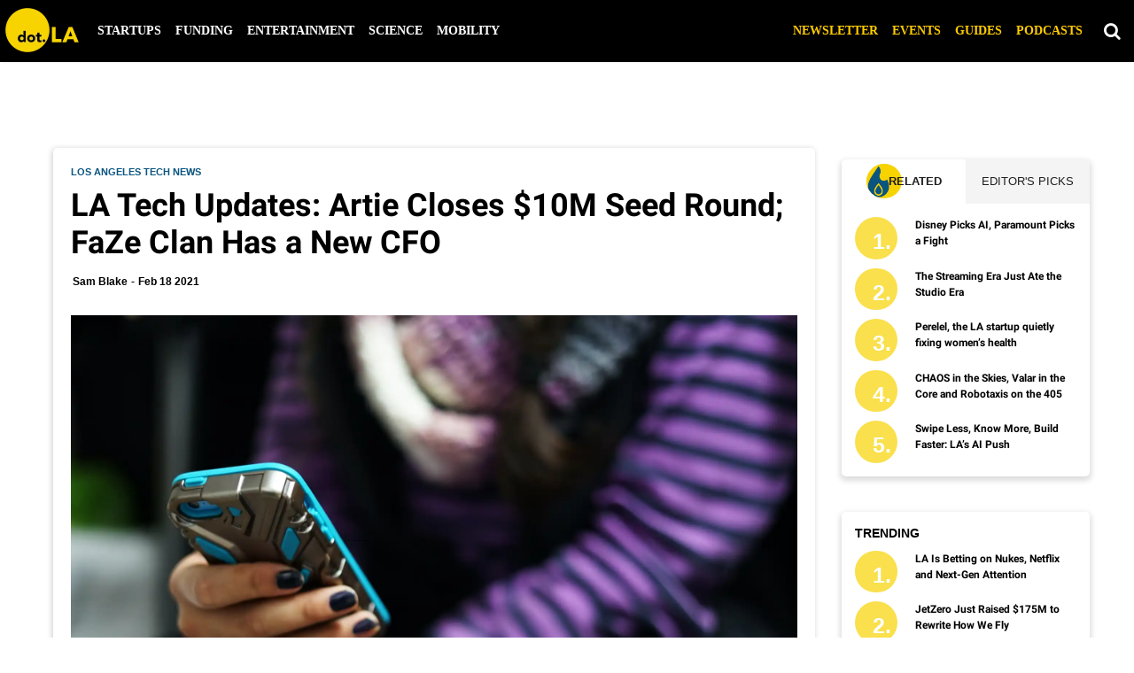

--- FILE ---
content_type: text/html; charset=utf-8
request_url: https://dot.la/fazeclan-artie-2650614208.html
body_size: 75053
content:
<!DOCTYPE html><html lang="en"><head prefix="og: https://ogp.me/ns# article: https://ogp.me/ns/article#"><script type="application/ld+json">{"@context":"http://schema.org","@type":"NewsArticle","articleSection":"Los angeles tech news","author":{"@type":"Person","name":"Sam Blake"},"creator":{"@type":"Person","name":"Sam Blake"},"dateModified":"2022-08-18T21:21:02Z","datePublished":"2021-02-18T20:26:52Z","description":"\u003Cp>Big moves in L.A.'s gaming industry Thursday, as mobile gaming platform Artie closes its seed round of funding and gaming/ lifestyle organization FaZe Clan lands a new CFO.\u003C/p>","headline":"LA Tech Updates: Artie Closes $10M Seed Round; FaZe Clan Has a New CFO","image":{"@type":"ImageObject","height":600,"url":"https://dot.la/media-library/artie-reopens-its-funding-round-and-goes-after-mobile-gaming-s-bigger-problem.jpg?id=24431942&amp;width=300","width":1200},"keywords":["gaming","artie","fazeclan","los angeles tech news"],"mainEntityOfPage":{"@id":"https://dot.la/fazeclan-artie-2650614208.html","@type":"WebPage"},"publisher":{"@type":"NewsMediaOrganization","actionableFeedbackPolicy":"https://dot.la/dot-la-editorial-ethics-guidelines-2651092544.html","correctionsPolicy":"https://dot.la/dot-la-editorial-ethics-guidelines-2651091564.html","ethicsPolicy":"https://dot.la/dot-la-editorial-ethics-guidelines-2651091564.html","logo":{"@type":"ImageObject","url":"https://dot.la/media-library/eyJhbGciOiJIUzI1NiIsInR5cCI6IkpXVCJ9.eyJpbWFnZSI6Imh0dHBzOi8vYXNzZXRzLnJibC5tcy8yMzM2NTUzMy9vcmlnaW4ucG5nIiwiZXhwaXJlc19hdCI6MTYzODEwODQyMH0.2MfOeIQ1lTUT0Z_bfHQN3tfuceaajH48n-b7eMRbBMQ/image.png?width=210"},"missionCoveragePrioritiesPolicy":"https://dot.la/mission-and-focus-2644896209.html","name":"dot.LA","unnamedSourcesPolicy":"https://dot.la/dot-la-editorial-ethics-guidelines-2651091564.html","verificationFactCheckingPolicy":"https://dot.la/dot-la-editorial-ethics-guidelines-2651091564.html"},"thumbnailUrl":"https://dot.la/media-library/artie-reopens-its-funding-round-and-goes-after-mobile-gaming-s-bigger-problem.jpg?id=24431942&amp;width=300","url":"https://dot.la/fazeclan-artie-2650614208.html"}</script><meta charset="utf-8"/><meta name="robots" content="max-image-preview:large"/><link rel="preload" imagesrcset="https://dot.la/media-library/artie-reopens-its-funding-round-and-goes-after-mobile-gaming-s-bigger-problem.jpg?id=24431942&width=2000&height=1500&quality=50&coordinates=333%2C0%2C333%2C0 3x, https://dot.la/media-library/artie-reopens-its-funding-round-and-goes-after-mobile-gaming-s-bigger-problem.jpg?id=24431942&width=2000&height=1500&quality=50&coordinates=333%2C0%2C333%2C0 2x, https://dot.la/media-library/artie-reopens-its-funding-round-and-goes-after-mobile-gaming-s-bigger-problem.jpg?id=24431942&width=2000&height=1500&quality=50&coordinates=333%2C0%2C333%2C0 1x" as="image" fetchpriority="high"/><link rel="canonical" href="https://dot.la/fazeclan-artie-2650614208.html"/><meta property="fb:app_id" content="200167090048537"/><meta name="twitter:site" content="@"/><meta name="twitter:site:id" content=""/><meta property="og:type" content="article"/><meta property="og:url" content="https://dot.la/fazeclan-artie-2650614208.html"/><meta property="og:site_name" content="dot.LA"/><meta property="og:image" content="https://dot.la/media-library/image.jpg?id=24431942&width=1200&height=600&coordinates=0%2C500%2C0%2C500"/><meta property="og:image:width" content="1200"/><meta property="og:image:height" content="600"/><meta property="og:title" content="LA Tech Updates: Artie Closes $10M Seed Round; FaZe Clan Has a New CFO"/><meta property="og:description" content="Big moves in L.A.&#39;s gaming industry Thursday, as mobile gaming platform and studio Artie closes its Seed round of funding and gaming and lifestyle organization FaZe Clan lands a new CFO. Sign up for our newsletter and follow dot.LA on Twitter for more updates."/><meta name="description" content="​Big moves in L.A.&#39;s gaming industry Thursday, as mobile gaming platform and studio Artie closes its Seed round of funding and gaming and lifestyle organization FaZe Clan lands a new CFO."/><meta name="keywords" content="gaming, artie, fazeclan, los angeles tech news"/><meta name="referrer" content="always"/><meta name="twitter:card" content="summary_large_image"/><meta name="twitter:image" content="https://dot.la/media-library/image.jpg?id=24431942&width=1200&height=600&coordinates=0%2C500%2C0%2C500"/><link rel="preconnect" href="https://assets.rebelmouse.io/" crossorigin="anonymous"/><link rel="preconnect" href="https://user-stats.rbl.ms/" crossorigin="anonymous"/><link rel="preconnect" href="https://pages-stats.rbl.ms/" crossorigin="anonymous"/><!--link rel="preload" href="https://static.rbl.ms/static/fonts/fontawesome/fontawesome-mini.woff" as="font" type="font/woff2" crossorigin--><script class="rm-i-script">window.REBELMOUSE_BOOTSTRAP_DATA = {"isUserLoggedIn": false, "site": {"id": 19924388, "isCommunitySite": false}, "runner": {"id": 19924388}, "post": {"id": 2650614208, "sections": [0, 504781444, 474945316, 549698159, 473305936, 546060031], "shareUrl": "https%3A%2F%2Fdot.la%2Ffazeclan-artie-2650614208.html", "status": 0, "tags": ["gaming", "artie", "fazeclan", "los angeles tech news"]}, "path": "/fazeclan-artie-2650614208.html", "pathParams": {"slug": "fazeclan-artie", "id": "2650614208"}, "resourceId": "pp_2650614208", "fbId": "200167090048537", "fbAppVersion": "v2.5", "clientGaId": "UA-149363871-1", "messageBusUri": "wss://messages.rebelmouse.io", "section": {"id": null}, "tag": {"slug": "los-angeles-tech-news", "isSection": false}, "fullBootstrapUrl": "/res/bootstrap/data.js?site_id=19924388\u0026resource_id=pp_2650614208\u0026path_params=%7B%22slug%22%3A%22fazeclan-artie%22%2C%22id%22%3A%222650614208%22%7D\u0026override_device=desktop\u0026post_id=2650614208", "whitelabel_menu": {}, "useRiver": false, "engine": {"recaptchaSiteKey": null, "lazyLoadShortcodeImages": true, "backButtonGoToPage": true, "changeParticleUrlScroll": false, "countKeepReadingAsPageview": true, "defaultVideoPlayer": "", "theoPlayerLibraryLocation": "", "trackPageViewOnParticleUrlScroll": false, "webVitalsSampleRate": 100, "overrideDevicePixelRatio": null, "image_quality_level": 50, "sendEventsToCurrentDomain": false, "enableLoggedOutUserTracking": false, "useSmartLinks2": true}};
    </script><script class="rm-i-script">window.REBELMOUSE_BASE_ASSETS_URL = "https://dot.la/static/dist/social-ux/";
        window.REBELMOUSE_BASE_SSL_DOMAIN = "https://dot.la";
        window.REBELMOUSE_TASKS_QUEUE = [];
        window.REBELMOUSE_LOW_TASKS_QUEUE = [];
        window.REBELMOUSE_LOWEST_TASKS_QUEUE = [];
        window.REBELMOUSE_ACTIVE_TASKS_QUEUE = [];
        window.REBELMOUSE_STDLIB = {};
        window.RM_OVERRIDES = {};
        window.RM_AD_LOADER = [];
    </script><script src="https://dot.la/static/dist/social-ux/main.36c3749fa49db81ecd4f.bundle.mjs" class="rm-i-script" type="module" async="async" data-js-app="true" data-src-host="https://dot.la" data-src-file="main.mjs"></script><script src="https://dot.la/static/dist/social-ux/main.d0b30db35abc6251a38d.bundle.js" class="rm-i-script" nomodule="nomodule" defer="defer" data-js-app="true" data-src-host="https://dot.la" data-src-file="main.js"></script><script src="https://dot.la/static/dist/social-ux/runtime.5f2854bedb02943ff2a5.bundle.mjs" class="rm-i-script" type="module" async="async" data-js-app="true" data-src-host="https://dot.la" data-src-file="runtime.mjs"></script><script src="https://dot.la/static/dist/social-ux/runtime.5fe7c9a46d72403f8fd3.bundle.js" class="rm-i-script" nomodule="nomodule" defer="defer" data-js-app="true" data-src-host="https://dot.la" data-src-file="runtime.js"></script><!-- we collected enough need to fix it first before turn in back on--><!--script src="//cdn.ravenjs.com/3.16.0/raven.min.js" crossorigin="anonymous"></script--><!--script type="text/javascript">
        Raven.config('https://6b64f5cc8af542cbb920e0238864390a@sentry.io/147999').install();
    </script--><link rel="manifest" href="/manifest.json"/><meta name="theme-color" content="#647187"/><script class="rm-i-script">
        if ('serviceWorker' in navigator) {
          window.addEventListener('load', function() {
            navigator.serviceWorker.register('/sw.js').then(function(registration) {
              console.log('ServiceWorker registration successful with scope: ', registration.scope);
            }, function(err) {
              console.log('ServiceWorker registration failed: ', err);
            });
          });
        } else {
          console.log('ServiceWorker not enabled');
        }
    </script><script class="rm-i-script">
        // fallback error prone google tag setup
        var googletag = googletag || {};
        googletag.cmd = googletag.cmd || [];
    </script><meta http-equiv="X-UA-Compatible" content="IE=edge"/><link rel="alternate" type="application/rss+xml" title="dot.LA" href="/feeds/news.rss"/><meta name="viewport" content="width=device-width,initial-scale=1,minimum-scale=1.0"/><!-- TODO: move the default value from here --><title>FaZe Clan Has a New CFO and Artie Closes $10M Seed Round - dot.LA</title><style class="rm-i-styles">
        article,aside,details,figcaption,figure,footer,header,hgroup,nav,section{display:block;}audio,canvas,video{display:inline-block;}audio:not([controls]){display:none;}[hidden]{display:none;}html{font-size:100%;-webkit-text-size-adjust:100%;-ms-text-size-adjust:100%;}body{margin:0;font-size:1em;line-height:1.4;}body,button,input,select,textarea{font-family:Tahoma,sans-serif;color:#5A5858;}::-moz-selection{background:#145A7C;color:#fff;text-shadow:none;}::selection{background:#145A7C;color:#fff;text-shadow:none;}:focus{outline:5px auto #2684b1;}a:hover,a:active{outline:0;}abbr[title]{border-bottom:1px dotted;}b,strong{font-weight:bold;}blockquote{margin:1em 40px;}dfn{font-style:italic;}hr{display:block;height:1px;border:0;border-top:1px solid #ccc;margin:1em 0;padding:0;}ins{background:#ff9;color:#000;text-decoration:none;}mark{background:#ff0;color:#000;font-style:italic;font-weight:bold;}pre,code,kbd,samp{font-family:monospace,serif;_font-family:'courier new',monospace;font-size:1em;}pre{white-space:pre;white-space:pre-wrap;word-wrap:break-word;}q{quotes:none;}q:before,q:after{content:"";content:none;}small{font-size:85%;}sub,sup{font-size:75%;line-height:0;position:relative;vertical-align:baseline;}sup{top:-0.5em;}sub{bottom:-0.25em;}ul,ol{margin:1em 0;padding:0 0 0 40px;}dd{margin:0 0 0 40px;}nav ul,nav ol{list-style:none;list-style-image:none;margin:0;padding:0;}img{border:0;-ms-interpolation-mode:bicubic;vertical-align:middle;}svg:not(:root){overflow:hidden;}figure{margin:0;}form{margin:0;}fieldset{border:0;margin:0;padding:0;}label{cursor:pointer;}legend{border:0;padding:0;}button,input{line-height:normal;}button,input[type="button"],input[type="reset"],input[type="submit"]{cursor:pointer;-webkit-appearance:button;}input[type="checkbox"],input[type="radio"]{box-sizing:border-box;padding:0;}input[type="search"]{-webkit-appearance:textfield;box-sizing:content-box;}input[type="search"]::-webkit-search-decoration{-webkit-appearance:none;}button::-moz-focus-inner,input::-moz-focus-inner{border:0;padding:0;}textarea{overflow:auto;vertical-align:top;resize:vertical;}input:invalid,textarea:invalid{background-color:#fccfcc;}table{border-collapse:collapse;border-spacing:0;}td{vertical-align:top;}.ir{display:block;border:0;text-indent:-999em;overflow:hidden;background-color:transparent;background-repeat:no-repeat;text-align:left;direction:ltr;}.ir br{display:none;}.hidden{display:none !important;visibility:hidden;}.visuallyhidden{border:0;clip:rect(0 0 0 0);height:1px;margin:-1px;overflow:hidden;padding:0;position:absolute;width:1px;}.visuallyhidden.focusable:active,.visuallyhidden.focusable:focus{clip:auto;height:auto;margin:0;overflow:visible;position:static;width:auto;}.invisible{visibility:hidden;}.clearfix:before,.clearfix:after{content:"";display:table;}.clearfix:after{clear:both;}.clearfix{zoom:1;}.zindex20{z-index:20;}.zindex30{z-index:30;}.zindex40{z-index:40;}.zindex50{z-index:50;}html{font-size:10px;font-family:Lato,sans-serif;line-height:1.4;color:#1f1f1f;font-weight:normal;}body,button,input,select,textarea{font-family:Lato,sans-serif;color:#1f1f1f;}.col,body{font-size:1.6rem;line-height:1.4;}a{color:#242424;text-decoration:none;}a:hover{color:#242424;text-decoration:none;}.with-primary-color{color:#242424;}.with-primary-color:hover{color:#242424;}.js-tab,.js-keep-reading,.js-toggle{cursor:pointer;}.noselect{-webkit-touch-callout:none;-webkit-user-select:none;-khtml-user-select:none;-moz-user-select:none;-ms-user-select:none;user-select:none;}.tabs__tab{display:inline-block;padding:10px;}.tabs__tab-content{display:none;}.tabs__tab-content.active{display:block;}button:focus,input[type="text"],input[type="email"]{outline:0;}audio,canvas,iframe,img,svg,video{vertical-align:middle;max-width:100%;}textarea{resize:vertical;}.main{background-color:#f4f4f4;position:relative;overflow:hidden;}.valign-wrapper{display:-webkit-flex;display:-ms-flexbox;display:flex;-webkit-align-items:center;-ms-flex-align:center;align-items:center;}.valign-wrapper .valign{display:block;}#notification{position:fixed;}.article-module__controls-placeholder{position:absolute;}.display-block{display:block;}.cover-all{position:absolute;width:100%;height:100%;}.full-width{width:100%;}.fa{font-family:FontAwesome,"fontawesome-mini" !important;}.fa.fa-instagram{font-size:1.15em;}.fa-googleplus:before{content:"\f0d5";}.post-partial,.overflow-visible{overflow:visible !important;}.attribute-data{margin:0 10px 10px 0;padding:5px 10px;background-color:#242424;color:white;border-radius:3px;margin-bottom:10px;display:inline-block;}.attribute-data[value=""]{display:none;}.badge{display:inline-block;overflow:hidden;}.badge-image{border-radius:100%;}.js-expandable.expanded .js-expand,.js-expandable:not(.expanded) .js-contract{display:none;}.js-scroll-trigger{display:block;width:100%;}.sticky-target:not(.legacy){position:fixed;opacity:0;top:0;will-change:transform;transform:translate3d(0px,0px,0px);}.sticky-target.legacy{position:relative;}.sticky-target.legacy.sticky-active{position:fixed;}.color-inherit:hover,.color-inherit{color:inherit;}.js-appear-on-expand{transition:all 350ms;height:0;overflow:hidden;opacity:0;}.content-container{display:none;}.expanded .content-container{display:block;}.expanded .js-appear-on-expand{opacity:1;height:auto;}.logged-out-user .js-appear-on-expand{height:0;opacity:0;}.h1,.h2{margin:0;padding:0;font-size:1em;font-weight:normal;}.lazyload-placeholder{display:none;position:absolute;text-align:center;background:rgba(0,0,0,0.1);top:0;bottom:0;left:0;right:0;}div[runner-lazy-loading] .lazyload-placeholder,iframe[runner-lazy-loading] + .lazyload-placeholder{display:block;}.abs-pos-center{position:absolute;top:0;bottom:0;left:0;right:0;margin:auto;}.relative{position:relative;}.runner-spinner{position:absolute;top:0;bottom:0;left:0;right:0;margin:auto;width:50px;}.runner-spinner:before{content:"";display:block;padding-top:100%;}.rm-non-critical-loaded .runner-spinner-circular{animation:rotate 2s linear infinite;height:100%;transform-origin:center center;width:100%;position:absolute;top:0;bottom:0;left:0;right:0;margin:auto;}.position-relative{position:relative;}.collection-button{display:inline-block;}.rm-non-critical-loaded .runner-spinner-path{stroke-dasharray:1,200;stroke-dashoffset:0;animation:dash 1.5s ease-in-out infinite,color 6s ease-in-out infinite;stroke-linecap:round;}.pagination-container .pagination-wrapper{display:flex;align-items:center;}.pagination-container .pagination-wrapper a{color:rgba(59,141,242,1);margin:0 5px;}@keyframes rotate{100%{transform:rotate(360deg);}}@keyframes dash{0%{stroke-dasharray:1,200;stroke-dashoffset:0;}50%{stroke-dasharray:89,200;stroke-dashoffset:-35px;}100%{stroke-dasharray:89,200;stroke-dashoffset:-124px;}}@keyframes color{100%,0%{stroke:rgba(255,255,255,1);}40%{stroke:rgba(255,255,255,0.6);}66%{stroke:rgba(255,255,255,0.9);}80%,90%{stroke:rgba(255,255,255,0.7);}}.js-section-loader-feature-container > .slick-list > .slick-track > .slick-slide:not(.slick-active){height:0;visibility:hidden;}.rebellt-item-media-container .instagram-media{margin-left:auto !important;margin-right:auto !important;}.js-hidden-panel{position:fixed;top:0;left:0;right:0;transition:all 300ms;z-index:10;}.js-hidden-panel.active{transform:translate3d(0,-100%,0);}.content{margin-left:auto;margin-right:auto;max-width:1100px;width:90%;}.ad-tag{text-align:center;}.ad-tag__inner{display:inline-block;}.content .ad-tag{margin-left:-5%;margin-right:-5%;}@media (min-width:768px){.content .ad-tag{margin-left:auto;margin-right:auto;}}.user-prefs{display:none;}.no-mb:not(:last-child){margin-bottom:0;}.no-mt:not(:first-child){margin-top:0;}.sm-mt-0:not(:empty):before,.sm-mt-1:not(:empty):before,.sm-mt-2:not(:empty):before,.sm-mb-0:not(:empty):after,.sm-mb-1:not(:empty):after,.sm-mb-2:not(:empty):after,.md-mt-0:not(:empty):before,.md-mt-1:not(:empty):before,.md-mt-2:not(:empty):before,.md-mb-0:not(:empty):after,.md-mb-1:not(:empty):after,.md-mb-2:not(:empty):after,.lg-mt-0:not(:empty):before,.lg-mt-1:not(:empty):before,.lg-mt-2:not(:empty):before,.lg-mb-0:not(:empty):after,.lg-mb-1:not(:empty):after,.lg-mb-2:not(:empty):after{content:'';display:block;overflow:hidden;}.sm-mt-0:not(:empty):before{margin-bottom:0;}.sm-mt-0 > *{margin-top:0;}.sm-mt-1:not(:empty):before{margin-bottom:-10px;}.sm-mt-1 > *{margin-top:10px;}.sm-mt-2:not(:empty):before{margin-bottom:-20px;}.sm-mt-2 > *{margin-top:20px;}.sm-mb-0:not(:empty):after{margin-top:0;}.sm-mb-0 > *{margin-bottom:0;}.sm-mb-1:not(:empty):after{margin-top:-10px;}.sm-mb-1 > *{margin-bottom:10px;}.sm-mb-2:not(:empty):after{margin-top:-20px;}.sm-mb-2 > *{margin-bottom:20px;}@media (min-width:768px){.md-mt-0:not(:empty):before{margin-bottom:0;}.md-mt-0 > *{margin-top:0;}.md-mt-1:not(:empty):before{margin-bottom:-10px;}.md-mt-1 > *{margin-top:10px;}.md-mt-2:not(:empty):before{margin-bottom:-20px;}.md-mt-2 > *{margin-top:20px;}.md-mb-0:not(:empty):after{margin-top:0;}.md-mb-0 > *{margin-bottom:0;}.md-mb-1:not(:empty):after{margin-top:-10px;}.md-mb-1 > *{margin-bottom:10px;}.md-mb-2:not(:empty):after{margin-top:-20px;}.md-mb-2 > *{margin-bottom:20px;}}@media (min-width:1024px){.lg-mt-0:not(:empty):before{margin-bottom:0;}.lg-mt-0 > *{margin-top:0;}.lg-mt-1:not(:empty):before{margin-bottom:-10px;}.lg-mt-1 > *{margin-top:10px;}.lg-mt-2:not(:empty):before{margin-bottom:-20px;}.lg-mt-2 > *{margin-top:20px;}.lg-mb-0:not(:empty):after{margin-top:0;}.lg-mb-0 > *{margin-bottom:0;}.lg-mb-1:not(:empty):after{margin-top:-10px;}.lg-mb-1 > *{margin-bottom:10px;}.lg-mb-2:not(:empty):after{margin-top:-20px;}.lg-mb-2 > *{margin-bottom:20px;}}.sm-cp-0{padding:0;}.sm-cp-1{padding:10px;}.sm-cp-2{padding:20px;}@media (min-width:768px){.md-cp-0{padding:0;}.md-cp-1{padding:10px;}.md-cp-2{padding:20px;}}@media (min-width:1024px){.lg-cp-0{padding:0;}.lg-cp-1{padding:10px;}.lg-cp-2{padding:20px;}}.mb-2 > *{margin-bottom:20px;}.mb-2 > :last-child{margin-bottom:0;}.v-sep > *{margin-bottom:20px;}@media (min-width:768px){.v-sep > *{margin-bottom:40px;}}.v-sep > *:last-child{margin-bottom:0;}@media only screen and (max-width:767px){.hide-mobile{display:none !important;}}@media only screen and (max-width:1023px){.hide-tablet-and-mobile{display:none !important;}}@media only screen and (min-width:768px){.hide-tablet-and-desktop{display:none !important;}}@media only screen and (min-width:768px) and (max-width:1023px){.hide-tablet{display:none !important;}}@media only screen and (min-width:1024px){.hide-desktop{display:none !important;}}.row.px10{margin-left:-10px;margin-right:-10px;}.row.px10 > .col{padding-left:10px;padding-right:10px;}.row.px20{margin-left:-20px;margin-right:-20px;}.row.px20 > .col{padding-left:20px;padding-right:20px;}.row{margin-left:auto;margin-right:auto;overflow:hidden;}.row:after{content:'';display:table;clear:both;}.row:not(:empty){margin-bottom:-20px;}.col{margin-bottom:20px;}@media (min-width:768px){.col{margin-bottom:40px;}.row:not(:empty){margin-bottom:-40px;}}.row .col{float:left;box-sizing:border-box;}.row .col.pull-right{float:right;}.row .col.s1{width:8.3333333333%;}.row .col.s2{width:16.6666666667%;}.row .col.s3{width:25%;}.row .col.s4{width:33.3333333333%;}.row .col.s5{width:41.6666666667%;}.row .col.s6{width:50%;}.row .col.s7{width:58.3333333333%;}.row .col.s8{width:66.6666666667%;}.row .col.s9{width:75%;}.row .col.s10{width:83.3333333333%;}.row .col.s11{width:91.6666666667%;}.row .col.s12{width:100%;}@media only screen and (min-width:768px){.row .col.m1{width:8.3333333333%;}.row .col.m2{width:16.6666666667%;}.row .col.m3{width:25%;}.row .col.m4{width:33.3333333333%;}.row .col.m5{width:41.6666666667%;}.row .col.m6{width:50%;}.row .col.m7{width:58.3333333333%;}.row .col.m8{width:66.6666666667%;}.row .col.m9{width:75%;}.row .col.m10{width:83.3333333333%;}.row .col.m11{width:91.6666666667%;}.row .col.m12{width:100%;}}@media only screen and (min-width:1024px){.row .col.l1{width:8.3333333333%;}.row .col.l2{width:16.6666666667%;}.row .col.l3{width:25%;}.row .col.l4{width:33.3333333333%;}.row .col.l5{width:41.6666666667%;}.row .col.l6{width:50%;}.row .col.l7{width:58.3333333333%;}.row .col.l8{width:66.6666666667%;}.row .col.l9{width:75%;}.row .col.l10{width:83.3333333333%;}.row .col.l11{width:91.6666666667%;}.row .col.l12{width:100%;}}.widget{position:relative;box-sizing:border-box;}.widget:hover .widget__headline a{color:#242424;}.widget__headline{font-family:Roboto,sans-serif;color:#1f1f1f;cursor:pointer;}.widget__headline-text{font-family:inherit;color:inherit;word-break:break-word;}.widget__section-text{display:block;}.image,.widget__image{background-position:center;background-repeat:no-repeat;background-size:cover;display:block;z-index:0;}.widget__play{position:absolute;width:100%;height:100%;text-align:center;}.rm-widget-image-holder{position:relative;}.rm-video-holder{position:absolute;width:100%;height:100%;top:0;left:0;}.rm-zindex-hidden{display:none;z-index:-1;}.rm-widget-image-holder .widget__play{top:0;left:0;}.image.no-image{background-color:#e4e4e4;}.widget__video{position:relative;}.widget__video .rm-scrop-spacer{padding-bottom:56.25%;}.widget__video.rm-video-tiktok{max-width:605px;}.widget__video video,.widget__video iframe{position:absolute;top:0;left:0;height:100%;}.widget__product-vendor{font-size:1.5em;line-height:1.5;margin:25px 0;}.widget__product-buy-link{margin:15px 0;}.widget__product-buy-link-btn{background-color:#000;color:#fff;display:inline-block;font-size:1.6rem;line-height:1em;padding:1.25rem;font-weight:700;}.widget__product-buy-btn:hover{color:#fff;}.widget__product-price{font-size:1.5em;line-height:1.5;margin:25px 0;}.widget__product-compare-at-price{text-decoration:line-through;}.rebellt-item.is--mobile,.rebellt-item.is--tablet{margin-bottom:0.85em;}.rebellt-item.show_columns_on_mobile.col2,.rebellt-item.show_columns_on_mobile.col3{display:inline-block;vertical-align:top;}.rebellt-item.show_columns_on_mobile.col2{width:48%;}.rebellt-item.show_columns_on_mobile.col3{width:32%;}@media only screen and (min-width:768px){.rebellt-item.col2:not(.show_columns_on_mobile),.rebellt-item.col3:not(.show_columns_on_mobile){display:inline-block;vertical-align:top;}.rebellt-item.col2:not(.show_columns_on_mobile){width:48%;}.rebellt-item.col3:not(.show_columns_on_mobile){width:32%;}}.rebellt-item.parallax{background-size:cover;background-attachment:fixed;position:relative;left:calc(-50vw + 50%);width:100vw;min-height:100vh;padding:0 20%;box-sizing:border-box;max-width:inherit;text-align:center;z-index:3;}.rebellt-item.parallax.is--mobile{background-position:center;margin-bottom:0;padding:0 15%;}.rebellt-item.parallax.has-description:before,.rebellt-item.parallax.has-description:after{content:"";display:block;padding-bottom:100%;}.rebellt-item.parallax.has-description.is--mobile:before,.rebellt-item.parallax.has-description.is--mobile:after{padding-bottom:90vh;}.rebellt-item.parallax h3,.rebellt-item.parallax p{color:white;text-shadow:1px 0 #000;}.rebellt-item.parallax.is--mobile p{font-size:18px;font-weight:400;}.rebellt-ecommerce h3{font-size:1.8em;margin-bottom:15px;}.rebellt-ecommerce--vendor{font-size:1.5em;line-height:1.5;margin:25px 0;}.rebellt-ecommerce--price{font-size:1.5em;line-height:1.5;margin:25px 0;}.rebellt-ecommerce--compare-at-price{text-decoration:line-through;}.rebellt-ecommerce--buy{margin:15px 0;}.rebellt-ecommerce--btn{background-color:#000;color:#fff;display:inline-block;font-size:1.6rem;line-height:1em;padding:1.25rem;font-weight:700;}.rebellt-ecommerce--btn:hover{color:#fff;}.rebelbar.skin-simple{height:50px;line-height:50px;color:#1f1f1f;font-size:1.2rem;border-left:none;border-right:none;background-color:#fff;}.rebelbar.skin-simple .rebelbar__inner{position:relative;height:100%;margin:0 auto;padding:0 20px;max-width:1300px;}.rebelbar.skin-simple .logo{float:left;}.rebelbar.skin-simple .logo__image{max-height:50px;max-width:190px;}.rebelbar--fake.skin-simple{position:relative;border-color:#fff;}.rebelbar--fixed.skin-simple{position:absolute;width:100%;z-index:3;}.with-fixed-header .rebelbar--fixed.skin-simple{position:fixed;top:0;}.rebelbar.skin-simple .rebelbar__menu-toggle{position:relative;cursor:pointer;float:left;text-align:center;font-size:0;width:50px;margin-left:-15px;height:100%;color:#1f1f1f;}.rebelbar.skin-simple i{vertical-align:middle;display:inline-block;font-size:20px;}.rebelbar.skin-simple .rebelbar__menu-toggle:hover{color:#242424;}.rebelbar.skin-simple .rebelbar__section-links{display:none;padding:0 100px 0 40px;overflow:hidden;height:100%;}.rebelbar.skin-simple .rebelbar__section-list{margin:0 -15px;height:100%;}.rebelbar.skin-simple .rebelbar__section-links li{display:inline-block;padding:0 15px;text-align:left;}.rebelbar.skin-simple .rebelbar__section-link{color:#1f1f1f;display:block;font-size:1.8rem;font-weight:400;text-decoration:none;}.rebelbar.skin-simple .rebelbar__section-link:hover{color:#242424;}.rebelbar.skin-simple .rebelbar__sharebar.sharebar{display:none;}.rebelbar.skin-simple .rebelbar__section-list.js--active .rebelbar__more-sections-button{visibility:visible;}.rebelbar.skin-simple .rebelbar__more-sections-button{cursor:pointer;visibility:hidden;}.rebelbar.skin-simple #rebelbar__more-sections{visibility:hidden;position:fixed;line-height:70px;left:0;width:100%;background-color:#1f1f1f;}.rebelbar.skin-simple #rebelbar__more-sections a{color:white;}.rebelbar.skin-simple #rebelbar__more-sections.opened{visibility:visible;}@media only screen and (min-width:768px){.rebelbar.skin-simple .rebelbar__menu-toggle{margin-right:15px;}.rebelbar.skin-simple{height:100px;line-height:100px;font-weight:700;}.rebelbar.skin-simple .logo__image{max-width:350px;max-height:100px;}.rebelbar.skin-simple .rebelbar__inner{padding:0 40px;}.rebelbar.skin-simple .rebelbar__sharebar.sharebar{float:left;margin-top:20px;margin-bottom:20px;padding-left:40px;}}@media (min-width:960px){.rebelbar.skin-simple .rebelbar__section-links{display:block;}.with-floating-shares .rebelbar.skin-simple .search-form{display:none;}.with-floating-shares .rebelbar.skin-simple .rebelbar__sharebar.sharebar{display:block;}.with-floating-shares .rebelbar.skin-simple .rebelbar__section-links{display:none;}}.menu-global{display:none;width:100%;position:fixed;z-index:3;color:white;background-color:#1a1a1a;height:100%;font-size:1.8rem;overflow-y:auto;overflow-x:hidden;line-height:1.6em;}@media (min-width:768px){.menu-global{display:block;max-width:320px;top:0;-webkit-transform:translate(-320px,0);transform:translate(-320px,0);transform:translate3d(-320px,0,0);}.menu-global,.all-content-wrapper{transition:transform .2s cubic-bezier(.2,.3,.25,.9);}}.menu-overlay{position:fixed;top:-100%;left:0;height:0;width:100%;cursor:pointer;visibility:hidden;opacity:0;transition:opacity 200ms;}.menu-opened .menu-overlay{visibility:visible;height:100%;z-index:1;opacity:1;top:0;}@media only screen and (min-width:768px){.menu-opened .menu-overlay{z-index:10;background:rgba(255,255,255,.6);}}@media (min-width:960px){.logged-out-user .rebelbar.skin-simple .menu-overlay{display:none;}}@media (min-width:600px){.rm-resized-container-5{width:5%;}.rm-resized-container-10{width:10%;}.rm-resized-container-15{width:15%;}.rm-resized-container-20{width:20%;}.rm-resized-container-25{width:25%;}.rm-resized-container-30{width:30%;}.rm-resized-container-35{width:35%;}.rm-resized-container-40{width:40%;}.rm-resized-container-45{width:45%;}.rm-resized-container-50{width:50%;}.rm-resized-container-55{width:55%;}.rm-resized-container-60{width:60%;}.rm-resized-container-65{width:65%;}.rm-resized-container-70{width:70%;}.rm-resized-container-75{width:75%;}.rm-resized-container-80{width:80%;}.rm-resized-container-85{width:85%;}.rm-resized-container-90{width:90%;}.rm-resized-container-95{width:95%;}.rm-resized-container-100{width:100%;}}.rm-embed-container{position:relative;}.rm-embed-container.rm-embed-instagram{max-width:540px;}.rm-embed-container.rm-embed-tiktok{max-width:572px;min-height:721px;}.rm-embed-container.rm-embed-tiktok blockquote,.rm-embed-twitter blockquote{all:revert;}.rm-embed-container.rm-embed-tiktok blockquote{margin-left:0;margin-right:0;position:relative;}.rm-embed-container.rm-embed-tiktok blockquote,.rm-embed-container.rm-embed-tiktok blockquote > iframe,.rm-embed-container.rm-embed-tiktok blockquote > section{width:100%;min-height:721px;display:block;}.rm-embed-container.rm-embed-tiktok blockquote > section{position:absolute;top:0;left:0;right:0;bottom:0;display:flex;align-items:center;justify-content:center;flex-direction:column;text-align:center;}.rm-embed-container.rm-embed-tiktok blockquote > section:before{content:"";display:block;width:100%;height:300px;border-radius:8px;}.rm-embed-container > .rm-embed,.rm-embed-container > .rm-embed-holder{position:absolute;top:0;left:0;}.rm-embed-holder{display:block;height:100%;width:100%;display:flex;align-items:center;}.rm-embed-container > .rm-embed-spacer{display:block;}.rm-embed-twitter{max-width:550px;margin-top:10px;margin-bottom:10px;}.rm-embed-twitter blockquote{position:relative;height:100%;width:100%;flex-direction:column;display:flex;align-items:center;justify-content:center;flex-direction:column;text-align:center;}.rm-embed-twitter:not(.rm-off) .twitter-tweet{margin:0 !important;}.logo__image,.image-element__img,.rm-lazyloadable-image{max-width:100%;height:auto;}.logo__image,.image-element__img{width:auto;}@media (max-width:768px){.rm-embed-spacer.rm-embed-spacer-desktop{display:none;}}@media (min-width:768px){.rm-embed-spacer.rm-embed-spacer-mobile{display:none;}}.sharebar{margin:0 -4px;padding:0;font-size:0;line-height:0;}.sharebar a{color:#fff;}.sharebar a:hover{text-decoration:none;color:#fff;}.sharebar .share,.sharebar .share-plus{display:inline-block;margin:0 4px;font-size:14px;font-weight:400;padding:0 10px;width:20px;min-width:20px;height:40px;line-height:38px;text-align:center;vertical-align:middle;border-radius:2px;}.sharebar .share-plus i,.sharebar .share i{display:inline-block;vertical-align:middle;}.sharebar .hide-button{display:none;}.sharebar.enable-panel .hide-button{display:inline-block;}.sharebar.enable-panel .share-plus{display:none;}.sharebar.with-first-button-caption:not(.enable-panel) .share:first-child{width:68px;}.sharebar.with-first-button-caption:not(.enable-panel) .share:first-child:after{content:'Share';padding-left:5px;vertical-align:middle;}.sharebar--fixed{display:none;position:fixed;bottom:0;z-index:1;text-align:center;width:100%;left:0;margin:20px auto;}.with-floating-shares .sharebar--fixed{display:block;}.sharebar.fly_shared:not(.enable-panel) .share:nth-child(5){display:none;}.share-media-panel .share-media-panel-pinit{position:absolute;right:0;bottom:0;background-color:transparent;}.share-media-panel-pinit_share{background-image:url('/static/img/whitelabel/runner/spritesheets/pin-it-sprite.png');background-color:#BD081C;background-position:-1px -17px;border-radius:4px;float:right;height:34px;margin:7px;width:60px;background-size:194px auto;}.share-media-panel-pinit_share:hover{opacity:.9;}@media (min-width:768px){.sharebar .share-plus .fa,.sharebar .share .fa{font-size:22px;}.sharebar .share,.sharebar .share-plus{padding:0 15px;width:30px;min-width:30px;height:60px;line-height:60px;margin:0 4px;font-size:16px;}.sharebar.with-first-button-caption:not(.enable-panel) .share:first-child{width:180px;}.sharebar.with-first-button-caption:not(.enable-panel) .share:first-child:after{content:'Share this story';padding-left:10px;vertical-align:middle;text-transform:uppercase;}.share-media-panel-pinit_share{background-position:-60px -23px;height:45px;margin:10px;width:80px;}}.action-btn{display:block;font-size:1.6rem;color:#242424;cursor:pointer;border:2px solid #242424;border-color:#242424;border-radius:2px;line-height:1em;padding:1.6rem;font-weight:700;text-align:center;}.action-btn:hover{color:#242424;border:2px solid #242424;border-color:#242424;}.section-headline__text{font-size:3rem;font-weight:700;line-height:1;}.section-headline__text{color:#1f1f1f;}@media (min-width:768px){.section-headline__text{font-size:3.6rem;}.content__main .section-headline__text{margin-top:-.3rem;margin-bottom:2rem;}}.module-headline__text{font-size:3rem;font-weight:700;color:#242424;}@media (min-width:768px){.module-headline__text{font-size:3.6rem;}}.search-form{position:absolute;top:0;right:20px;z-index:1;}.search-form__text-input{display:none;height:42px;font-size:1.3rem;background-color:#f4f4f4;border:none;color:#8f8f8f;text-indent:10px;padding:0;width:220px;position:absolute;right:-10px;top:0;bottom:0;margin:auto;}.search-form .search-form__submit{display:none;position:relative;border:none;bottom:2px;background-color:transparent;}.search-form__text-input:focus,.search-form__submit:focus{border:0 none;-webkit-box-shadow:none;-moz-box-shadow:none;box-shadow:none;outline:0 none;}.show-search .search-form__close{position:absolute;display:block;top:0;bottom:0;margin:auto;height:1rem;right:-28px;}.search-form__open{vertical-align:middle;bottom:2px;display:inline-block;position:relative;color:#1f1f1f;font-size:1.9rem;}.show-search .search-form__text-input{display:block;}.show-search .search-form__submit{display:inline-block;vertical-align:middle;padding:0;color:#1f1f1f;font-size:1.9rem;}.search-form__close,.show-search .search-form__open{display:none;}.quick-search{display:block;border-bottom:1px solid #d2d2d2;padding:24px 0 28px;margin-bottom:20px;position:relative;}.quick-search__submit{background-color:transparent;border:0;padding:0;margin:0;position:absolute;zoom:.75;color:#000;}.quick-search__input{background-color:transparent;border:0;padding:0;font-size:1.5rem;font-weight:700;line-height:3em;padding-left:40px;width:100%;box-sizing:border-box;}@media (min-width:768px){.search-form{right:40px;}.quick-search{margin-bottom:40px;padding:0 0 20px;}.quick-search__submit{zoom:1;}.quick-search__input{line-height:2.2em;padding-left:60px;}}.search-widget{position:relative;}.search-widget__input,.search-widget__submit{border:none;padding:0;margin:0;color:#1f1f1f;background:transparent;font-size:inherit;line-height:inherit;}.social-links__link{display:inline-block;padding:12px;line-height:0;width:25px;height:25px;border-radius:50%;margin:0 6px;font-size:1.5em;text-align:center;position:relative;vertical-align:middle;color:white;}.social-links__link:hover{color:white;}.social-links__link > span{position:absolute;top:0;left:0;right:0;bottom:0;margin:auto;height:1em;}.article__body{font-family:Roboto,sans-serif;}.body-description .horizontal-rule{border-top:2px solid #eee;}.article-content blockquote{border-left:5px solid #242424;border-left-color:#242424;color:#656565;padding:0 0 0 25px;margin:1em 0 1em 25px;}.article__splash-custom{position:relative;}.body hr{display:none;}.article-content .media-caption{color:#9a9a9a;font-size:1.4rem;line-height:2;}.giphy-image{margin-bottom:0;}.article-body a{word-wrap:break-word;}.article-content .giphy-image__credits-wrapper{margin:0;}.article-content .giphy-image__credits{color:#000;font-size:1rem;}.article-content .image-media,.article-content .giphy-image .media-photo-credit{display:block;}.tags{color:#242424;margin:0 -5px;}.tags__item{margin:5px;display:inline-block;}.tags .tags__item{line-height:1;}.slideshow .carousel-control{overflow:hidden;}.shortcode-media .media-caption,.shortcode-media .media-photo-credit{display:block;}@media (min-width:768px){.tags{margin:0 -10px;}.tags__item{margin:10px;}.article-content__comments-wrapper{border-bottom:1px solid #d2d2d2;margin-bottom:20px;padding-bottom:40px;}}.subscription-widget{background:#242424;padding:30px;}.subscription-widget .module-headline__text{text-align:center;font-size:2rem;font-weight:400;color:#fff;}.subscription-widget .social-links{margin-left:-10px;margin-right:-10px;text-align:center;font-size:0;}.subscription-widget .social-links__link{display:inline-block;vertical-align:middle;width:39px;height:39px;color:#fff;box-sizing:border-box;border-radius:50%;font-size:20px;margin:0 5px;line-height:35px;background:transparent;border:2px solid #fff;border-color:#fff;}.subscription-widget .social-links__link:hover{color:#242424;border-color:#242424;background:transparent;}.subscription-widget .social-links__link .fa-instagram{margin:5px 0 0 1px;}.subscription-widget__site-links{margin:30px -5px;text-align:center;font-size:.8em;}.subscription-widget__site-link{padding:0 5px;color:inherit;}.newsletter-element__form{text-align:center;position:relative;max-width:500px;margin-left:auto;margin-right:auto;}.newsletter-element__submit,.newsletter-element__input{border:0;padding:10px;font-size:1.6rem;font-weight:500;height:40px;line-height:20px;margin:0;}.newsletter-element__submit{background:#242424;color:#fff;position:absolute;top:0;right:0;}.newsletter-element__submit:hover{opacity:.9;}.newsletter-element__input{background:#f4f4f4;width:100%;color:#8f8f8f;padding-right:96px;box-sizing:border-box;}.gdpr-cookie-wrapper{position:relative;left:0;right:0;padding:.5em;box-sizing:border-box;}.gdpr-cookie-controls{text-align:right;}.runner-authors-list{margin-top:0;margin-bottom:0;padding-left:0;list-style-type:none;}.runner-authors-author-wrapper{display:flex;flex-direction:row;flex-wrap:nowrap;justify-content:flex-start;align-items:stretch;align-content:stretch;}.runner-authors-avatar-thumb{display:inline-block;border-radius:100%;width:55px;height:55px;background-repeat:no-repeat;background-position:center;background-size:cover;overflow:hidden;}.runner-authors-avatar-thumb img{width:100%;height:100%;display:block;object-fit:cover;border-radius:100%;}.runner-authors-avatar-fallback{display:flex;align-items:center;justify-content:center;width:100%;height:100%;font-size:12px;line-height:1.1;text-align:center;padding:4px;background:#e0e0e0;color:#555;font-weight:600;text-transform:uppercase;border-radius:100%;overflow:hidden;}.runner-authors-author-info{width:calc(100% - 55px);}.runner-author-name-container{padding:0 6px;}.rm-breadcrumb__list{margin:0;padding:0;}.rm-breadcrumb__item{list-style-type:none;display:inline;}.rm-breadcrumb__item:last-child .rm-breadcrumb__separator{display:none;}.rm-breadcrumb__item:last-child .rm-breadcrumb__link,.rm-breadcrumb__link.disabled{pointer-events:none;color:inherit;}.social-tab-i .share-fb:after,.social-tab-i .share-tw:after{content:none;}.share-buttons .social-tab-i a{margin-right:0;}.share-buttons .social-tab-i li{line-height:1px;float:left;}.share-buttons .social-tab-i ul{margin:0;padding:0;list-style:none;}.share-tab-img{max-width:100%;padding:0;margin:0;position:relative;overflow:hidden;display:inline-block;}.share-buttons .social-tab-i{position:absolute;bottom:0;right:0;margin:0;padding:0;z-index:1;list-style-type:none;}.close-share-mobile,.show-share-mobile{background-color:rgba(0,0,0,.75);}.share-buttons .social-tab-i.show-mobile-share-bar .close-share-mobile,.share-buttons .social-tab-i .show-share-mobile,.share-buttons .social-tab-i .share{width:30px;height:30px;line-height:27px;padding:0;text-align:center;display:inline-block;vertical-align:middle;}.share-buttons .social-tab-i.show-mobile-share-bar .show-share-mobile,.share-buttons .social-tab-i .close-share-mobile{display:none;}.share-buttons .social-tab-i .icons-share{vertical-align:middle;display:inline-block;font:normal normal normal 14px/1 FontAwesome;color:white;}.social-tab-i .icons-share.fb:before{content:'\f09a';}.social-tab-i .icons-share.tw:before{content:'\f099';}.social-tab-i .icons-share.pt:before{content:'\f231';}.social-tab-i .icons-share.tl:before{content:'\f173';}.social-tab-i .icons-share.em:before{content:'\f0e0';}.social-tab-i .icons-share.sprite-shares-close:before{content:'\f00d';}.social-tab-i .icons-share.sprite-shares-share:before{content:'\f1e0';}@media only screen and (max-width:768px){.share-tab-img .social-tab-i{display:block;}.share-buttons .social-tab-i .share{display:none;}.share-buttons .social-tab-i.show-mobile-share-bar .share{display:block;}.social-tab-i li{float:left;}}@media only screen and (min-width:769px){.social-tab-i .close-share-mobile,.social-tab-i .show-share-mobile{display:none !important;}.share-tab-img .social-tab-i{display:none;}.share-tab-img:hover .social-tab-i{display:block;}.share-buttons .social-tab-i .share{width:51px;height:51px;line-height:47px;}.share-buttons .social-tab-i{margin:5px 0 0 5px;top:0;left:0;bottom:auto;right:auto;display:none;}.share-buttons .social-tab-i .share{display:block;}}.accesibility-hidden{border:0;clip:rect(1px 1px 1px 1px);clip:rect(1px,1px,1px,1px);height:1px;margin:-1px;overflow:hidden;padding:0;position:absolute;width:1px;background:#000;color:#fff;}body:not(.rm-non-critical-loaded) .follow-button{display:none;}.posts-custom .posts-wrapper:after{content:"";display:block;margin-bottom:-20px;}.posts-custom .widget{margin-bottom:20px;width:100%;}.posts-custom .widget__headline,.posts-custom .social-date{display:block;}.posts-custom .social-date{color:#a4a2a0;font-size:1.4rem;}.posts-custom[data-attr-layout_headline] .widget{vertical-align:top;}.posts-custom[data-attr-layout_headline="top"] .widget{vertical-align:bottom;}.posts-custom .posts-wrapper{margin-left:0;margin-right:0;font-size:0;line-height:0;}.posts-custom .widget{display:inline-block;}.posts-custom article{margin:0;box-sizing:border-box;font-size:1.6rem;line-height:1.4;}.posts-custom[data-attr-layout_columns="2"] article,.posts-custom[data-attr-layout_columns="3"] article,.posts-custom[data-attr-layout_columns="4"] article{margin:0 10px;}.posts-custom[data-attr-layout_columns="2"] .posts-wrapper,.posts-custom[data-attr-layout_columns="3"] .posts-wrapper,.posts-custom[data-attr-layout_columns="4"] .posts-wrapper{margin-left:-10px;margin-right:-10px;}@media (min-width:768px){.posts-custom[data-attr-layout_columns="2"] .widget{width:50%;}.posts-custom[data-attr-layout_columns="3"] .widget{width:33.3333%;}.posts-custom[data-attr-layout_columns="4"] .widget{width:25%;}}.posts-custom .widget__headline{font-size:1em;font-weight:700;word-wrap:break-word;}.posts-custom .widget__section{display:block;}.posts-custom .widget__head{position:relative;}.posts-custom .widget__head .widget__body{position:absolute;padding:5%;bottom:0;left:0;box-sizing:border-box;width:100%;background:rgba(0,0,0,0.4);background:linear-gradient(transparent 5%,rgba(0,0,0,0.5));}.posts-custom .widget__head .social-author__name,.posts-custom .widget__head .main-author__name,.posts-custom .widget__head .social-author__social-name,.posts-custom .widget__head .main-author__social-name,.posts-custom .widget__head .widget__headline,.posts-custom .widget__head .widget__subheadline{color:white;}.posts-custom .widget__subheadline *{display:inline;}.posts-custom .main-author__avatar,.posts-custom .social-author__avatar{float:left;border-radius:50%;margin-right:8px;height:30px;width:30px;min-width:30px;overflow:hidden;position:relative;}.posts-custom .main-author__name,.posts-custom .social-author__name{color:#1f1f1f;font-size:1.4rem;font-weight:700;line-height:1.4;display:inline;overflow:hidden;text-overflow:ellipsis;white-space:nowrap;position:relative;}.posts-custom .main-author__social-name,.posts-custom .social-author__social-name{color:#757575;display:block;font-size:1.2rem;line-height:0.8em;}.posts-custom .main-author__name:hover,.posts-custom .social-author__name:hover,.posts-custom .main-author__social-name:hover,.posts-custom .social-author__social-name:hover{color:#242424;}.posts-custom[data-attr-layout_carousel] .posts-wrapper:after{margin-bottom:0 !important;}.posts-custom[data-attr-layout_carousel] .widget{margin-bottom:0 !important;}.posts-custom[data-attr-layout_carousel][data-attr-layout_columns="1"] .posts-wrapper:not(.slick-initialized) .widget:not(:first-child),.posts-custom[data-attr-layout_carousel]:not([data-attr-layout_columns="1"]) .posts-wrapper:not(.slick-initialized){display:none !important;}.posts-custom .slick-arrow{position:absolute;top:0;bottom:0;width:7%;max-width:60px;min-width:45px;min-height:60px;height:15%;color:white;border:0;margin:auto 10px;background:#242424;z-index:1;cursor:pointer;font-size:1.6rem;line-height:1;opacity:0.9;}.posts-custom .slick-prev{left:0;}.posts-custom .slick-next{right:0;}.posts-custom .slick-arrow:before{position:absolute;left:0;right:0;width:13px;bottom:0;top:0;margin:auto;height:16px;}.posts-custom .slick-arrow:hover{background:#242424;opacity:1;}.posts-custom .slick-dots{display:block;padding:10px;box-sizing:border-box;text-align:center;margin:0 -5px;}.posts-custom .slick-dots li{display:inline-block;margin:0 5px;}.posts-custom .slick-dots button{font-size:0;width:10px;height:10px;display:inline-block;line-height:0;border:0;background:#242424;border-radius:7px;padding:0;margin:0;vertical-align:middle;outline:none;}.posts-custom .slick-dots .slick-active button,.posts-custom .slick-dots button:hover{background:#242424;}.posts-custom hr{display:none;}.posts-custom{font-family:Roboto,sans-serif;}.posts-custom blockquote{border-left:5px solid #242424;border-left-color:#242424;color:#656565;padding:0 0 0 25px;margin:1em 0 1em 25px;}.posts-custom .media-caption{color:#9a9a9a;font-size:1.4rem;line-height:2;}.posts-custom a{word-wrap:break-word;}.posts-custom .giphy-image__credits-wrapper{margin:0;}.posts-custom .giphy-image__credits{color:#000;font-size:1rem;}.posts-custom .body .image-media,.posts-custom .body .giphy-image .media-photo-credit{display:block;}.posts-custom .widget__shares.enable-panel .share-plus,.posts-custom .widget__shares:not(.enable-panel) .hide-button{display:none;}.posts-custom .widget__shares{margin-left:-10px;margin-right:-10px;font-size:0;}.posts-custom .widget__shares .share{display:inline-block;padding:5px;line-height:0;width:25px;height:25px;border-radius:50%;margin:0 10px;font-size:1.5rem;text-align:center;position:relative;vertical-align:middle;color:white;}.posts-custom .widget__shares .share:hover{color:white;}.posts-custom .widget__shares i{position:absolute;top:0;left:0;right:0;bottom:0;margin:auto;height:1em;}.infinite-scroll-wrapper:not(.rm-loading){width:1px;height:1px;}.infinite-scroll-wrapper.rm-loading{width:1px;}.rm-loadmore-placeholder.rm-loading{display:block;width:100%;}.widget__shares button.share,.social-tab-buttons button.share{box-sizing:content-box;}.social-tab-buttons button.share{border:none;}.post-splash-custom,.post-splash-custom .widget__head{position:relative;}.post-splash-custom .widget__head .widget__body{position:absolute;padding:5%;bottom:0;left:0;box-sizing:border-box;width:100%;background:rgba(0,0,0,0.4);background:-webkit-linear-gradient( transparent 5%,rgba(0,0,0,0.5) );background:-o-linear-gradient(transparent 5%,rgba(0,0,0,0.5));background:-moz-linear-gradient( transparent 5%,rgba(0,0,0,0.5) );background:linear-gradient(transparent 5%,rgba(0,0,0,0.5));}.post-splash-custom .headline{font-size:2rem;font-weight:700;position:relative;}.post-splash-custom .post-controls{position:absolute;top:0;left:0;z-index:2;}.post-splash-custom hr{display:none;}.post-splash-custom .widget__section{display:block;}.post-splash-custom .post-date{display:block;}.post-splash-custom .photo-credit p,.post-splash-custom .photo-credit a{font-size:1.1rem;margin:0;}.post-splash-custom .widget__subheadline *{display:inline;}.post-splash-custom .widget__image .headline,.post-splash-custom .widget__image .photo-credit,.post-splash-custom .widget__image .photo-credit p,.post-splash-custom .widget__image .photo-credit a,.post-splash-custom .widget__image .post-date{color:#fff;}@media (min-width:768px){.post-splash-custom .headline{font-size:3.6rem;}}.post-splash-custom .widget__shares.enable-panel .share-plus,.post-splash-custom .widget__shares:not(.enable-panel) .hide-button{display:none;}.post-splash-custom .widget__shares{margin-left:-10px;margin-right:-10px;font-size:0;}.post-splash-custom .widget__shares .share{display:inline-block;padding:5px;line-height:0;width:25px;height:25px;border-radius:50%;margin:0 10px;font-size:1.5rem;text-align:center;position:relative;vertical-align:middle;color:white;}.post-splash-custom .widget__shares .share:hover{color:white;}.post-splash-custom .widget__shares i{position:absolute;top:0;left:0;right:0;bottom:0;margin:auto;height:1em;}.post-authors{font-size:1.1em;line-height:1;padding-bottom:20px;margin-bottom:20px;color:#9a9a9a;border-bottom:1px solid #d2d2d2;}.post-authors__name,.post-authors__date{display:inline-block;vertical-align:middle;}.post-authors__name{font-weight:600;}.post-authors__date{margin-left:7px;}.post-authors__fb-like{float:right;overflow:hidden;}.post-authors__fb-like[fb-xfbml-state='rendered']:before{content:'Like us on Facebook';line-height:20px;display:inline-block;vertical-align:middle;margin-right:15px;}.post-authors__list{list-style:none;display:inline-block;vertical-align:middle;margin:0;padding:0;}.post-author{display:inline;}.post-author__avatar{z-index:0;border-radius:100%;object-fit:cover;width:50px;height:50px;}.post-author__avatar,.post-author__name{display:inline-block;vertical-align:middle;}.post-author__bio p{margin:0;}.post-pager{display:table;width:100%;}.post-pager__spacing{display:table-cell;padding:0;width:5px;}.post-pager__btn{display:table-cell;font-size:1.6rem;background:#242424;color:white;cursor:pointer;line-height:1em;padding:1.6rem;font-weight:700;text-align:center;}.post-pager__btn:hover{background:#242424;color:white;}.post-pager__btn .fa{transition:padding 200ms;}.post-pager__btn:hover .fa{padding:0 5px;}.post-pager__spacing:first-child,.post-pager__spacing:last-child{display:none;}.arrow-link{font-weight:600;font-size:1.5rem;color:#242424;margin:0 -.5rem;text-align:right;position:relative;}.arrow-link__anchor span{vertical-align:middle;margin:0 .5rem;}.list{display:block;margin-left:-1em;margin-right:-1em;padding:0;}.list__item{display:inline-block;padding:1em;}.logo__anchor{display:block;font-size:0;}.logo__image.with-bounds{max-width:190px;max-height:100px;}@media (min-width:768px){.logo__image.with-bounds{max-width:350px;}}.widget__head .rm-lazyloadable-image{width:100%;}.crop-16x9{padding-bottom:56.25%;}.crop-3x2{padding-bottom:66.6666%;}.crop-2x1{padding-bottom:50%;}.crop-1x2{padding-bottom:200%;}.crop-3x1{padding-bottom:33.3333%;}.crop-1x1{padding-bottom:100%;}.rm-crop-16x9 > .widget__img--tag,.rm-crop-16x9 > div:not(.rm-crop-spacer),.rm-crop-3x2 > .widget__img--tag,.rm-crop-3x2 > div:not(.rm-crop-spacer),.rm-crop-2x1 > .widget__img--tag,.rm-crop-2x1 > div:not(.rm-crop-spacer),.rm-crop-1x2 > .widget__img--tag,.rm-crop-1x2 > div:not(.rm-crop-spacer),.rm-crop-3x1 > .widget__img--tag,.rm-crop-3x1 > div:not(.rm-crop-spacer),.rm-crop-1x1 > .widget__img--tag,.rm-crop-1x1 > div:not(.rm-crop-spacer),.rm-crop-custom > .widget__img--tag,.rm-crop-custom > div:not(.rm-crop-spacer){position:absolute;top:0;left:0;bottom:0;right:0;height:100%;width:100%;object-fit:contain;}.rm-crop-16x9 > .rm-crop-spacer,.rm-crop-3x2 > .rm-crop-spacer,.rm-crop-2x1 > .rm-crop-spacer,.rm-crop-1x2 > .rm-crop-spacer,.rm-crop-3x1 > .rm-crop-spacer,.rm-crop-1x1 > .rm-crop-spacer,.rm-crop-custom > .rm-crop-spacer{display:block;}.rm-crop-16x9 > .rm-crop-spacer{padding-bottom:56.25%;}.rm-crop-3x2 > .rm-crop-spacer{padding-bottom:66.6666%;}.rm-crop-2x1 > .rm-crop-spacer{padding-bottom:50%;}.rm-crop-1x2 > .rm-crop-spacer{padding-bottom:200%;}.rm-crop-3x1 > .rm-crop-spacer{padding-bottom:33.3333%;}.rm-crop-1x1 > .rm-crop-spacer{padding-bottom:100%;}.share-plus{background-color:#afafaf;}.share-plus:hover{background-color:#aaaaaa;}.share-facebook,.share-fb{background-color:#1777f2;}.share-facebook:hover,.share-fb:hover{background-color:#318bff;}.share-twitter,.share-tw{background-color:#50abf1;}.share-twitter:hover,.share-tw:hover{background-color:#00a8e5;}.share-apple{background-color:#000000;}.share-apple:hover{background-color:#333333;}.share-linkedin{background-color:#0077b5;}.share-linkedin:hover{background:#006da8;}.share-pinterest{background-color:#ce1e1f;}.share-pinterest:hover{background:#bb2020;}.share-googleplus{background-color:#df4a32;}.share-googleplus:hover{background-color:#c73c26;}.share-reddit{background-color:#ff4300;}.share-email{background-color:#5e7286;}.share-email:hover{background:#48596b;}.share-tumblr{background-color:#2c4762;}.share-tumblr:hover{background-color:#243c53;}.share-sms{background-color:#ff922b;}.share-sms:hover{background-color:#fd7e14;}.share-whatsapp{background-color:#4dc247;}.share-instagram{background-color:#3f729b;}.share-instagram:hover{background-color:#4B88B9;}.share-youtube{background-color:#cd201f;}.share-youtube:hover{background-color:#EA2524;}.share-linkedin{background-color:#0077b5;}.share-linkedin:hover{background-color:#005d8e;}.share-slack{background-color:#36C5F0;}.share-slack:hover{background-color:#0077b5;}.share-openid{background-color:#F7931E;}.share-openid:hover{background-color:#E6881C;}.share-st{background-color:#eb4924;}.share-copy-link{background-color:#159397;}.listicle-slideshow__thumbnails{margin:0 -0.5%;overflow:hidden;white-space:nowrap;min-height:115px;}.listicle-slideshow__thumbnail{width:19%;margin:0.5%;display:inline-block;cursor:pointer;}.listicle-slideshow-pager{display:none;}.rm-non-critical-loaded .listicle-slideshow-pager{display:contents;}.rm-top-sticky-flexible{position:fixed;z-index:4;top:0;left:0;width:100%;transform:translate3d(0px,0px,0px);}.rm-top-sticky-stuck{position:relative;}.rm-top-sticky-stuck .rm-top-sticky-floater{position:fixed;z-index:4;top:0;left:0;width:100%;transform:translate3d(0px,-200px,0px);}.rm-top-sticky-stuck.rm-stuck .rm-top-sticky-floater{transform:translate3d(0px,0px,0px);}.rm-component{display:contents !important;}@font-face{font-family:"Adjusted Arial Black Fallback";src:local(Arial Black);size-adjust:95%;ascent-override:105%;descent-override:16%;line-gap-override:12%}@font-face{font-family:"Adjusted Arial Black Montserrat Fallback";src:local(Arial);size-adjust:110%;ascent-override:91%;descent-override:17%;line-gap-override:12%}.main,body{background:#fff}.dot_logo h1{display:contents}.mobile__nav{display:block}.desktop__nav{display:none}.image-media.media-caption,.image-media.media-photo-credit{color:#666;font-style:italic}.widget.post-partial .widget__body .photo-caption,.widget.post-partial .widget__body .photo-credit,.post-splash-custom .widget__head .widget__body .photo-credit,.post-splash-custom .widget__head .widget__body .photo-caption,.article__splash-custom .widget__body .photo-caption,.article__splash-custom .widget__body .photo-credit,.widget .photo-credit{text-align:right;font-size:10pt;font-family:"Lato";margin:0;color:gray}.widget.post-partial .widget__body .photo-credit a,.post-splash-custom .widget__head .widget__body .photo-credit a,.widget.post-partial .widget__body .photo-credit,.post-splash-custom .widget__head .widget__body .photo-credit,.article__splash-custom .widget__body .photo-credit a,.article__splash-custom .widget__body .photo-credit,.widget .photo-credit,.widget .photo-credit a{font-size:8pt;color:gray}.widget.post-partial .widget__body .photo-caption p,.widget.post-partial .widget__body .photo-credit p,.post-splash-custom .widget__head .widget__body .photo-credit p,.post-splash-custom .widget__head .widget__body .photo-caption p,.article__splash-custom .widget__body .photo-captin p,.article__splash-custom .widget__body .photo-credit p,.widget .photo-credit p{margin:0}.widget__shares{width:100%;text-align:left;margin:10px 0 16px 0!important}span.dot_editors_button.actz:before{content:"";background:#f7d300;padding:12px 20px;border-radius:50%;margin-right:-17px}span.dot_trending_button.actz:before{content:"";background:url(https://assets.rbl.ms/22146025/origin.png) #f7d300;padding:12px 20px;margin-right:-15px;background-repeat:no-repeat;background-size:contain;border-radius:50%}.dot_duals2{padding:15px 15px 25px}.dot_trending_button.inact,.dot_editors_button.inact{background:#f4f4f4}.dot_trending_button.actz,.dot_editors_button.actz{font-weight:900;text-transform:uppercase}.show-more.js-expand,.show-less.js-contract{border-radius:3px;font-size:14px;font-weight:500;color:#fff;float:left;height:30px;padding:0 15px;width:auto;background:#0a557f;font-family:"Montserrat",sans-serif;margin:1rem 0;line-height:30px}.row:not(:empty),.sm-mt-1:not(:empty):before,.col{margin-bottom:0}.row.px20{margin:0}.foot_bar{width:100%;margin-top:1rem;display:inline-block}.dot_logo{height:60px;padding:0;margin:9px 0px 0 0;font-weight:900;color:#000}.dot_logo img{height:50px;width:auto}.topbar .list__item,.topbar{display:inline-block;float:left;height:50px;margin:0 5px;padding:0;border-radius:0;background-color:#000}#dot_search_icon,#dot_search_close{display:inline-block;float:right;height:70px;line-height:70px;width:50px;text-align:center;font-size:10px;color:#fff;cursor:pointer}#dot_search_icon:before,#dot_search_close:before{width:30px;height:30px;line-height:70px;text-align:center;display:inline-block;float:none;font-size:20px}#dot_menu{padding:17px 10px;color:white;font-size:20pt;float:left}.dot_duals,.dot_duals1,.dot_duals2,.dot_duals3,.dot_duals4{width:100%;background:#fff;border-radius:5px;box-shadow:0px 3px 6px 2px #ddd;overflow:hidden;box-sizing:border-box;margin:20px 0}.wr_box{width:100%;background:#fff;border-radius:5px;box-shadow:0px 3px 6px 2px #ddd;overflow:hidden;box-sizing:border-box;margin-top:2rem;text-align:center;color:white;text-transform:uppercase}.dot_trending_button,.dot_editors_button{width:50%;display:inline-block;float:left;height:50px;line-height:50px;cursor:pointer;font-family:"Montserrat",sans-serif;font-size:13px}.dot_trending,.dot_editors{width:100%;float:left;padding:15px 15px 25px;box-sizing:border-box}.dot_trending.hidz,.dot_editors{display:none}.dot_trending,.dot_editors.actz{display:inline-block}.spon_box{width:auto;display:inline-block;float:none}.spon1,.spon2,.spon3,.spon4{width:110px;height:110px;margin:5px;background:url(https://assets.rbl.ms/21156881/980x.png);display:inline-block;float:left}.spon1{background-position:0 0}.spon2{background-position:110px 0}.spon3{background-position:0 110px}.spon4{background-position:110px 110px}.footer_bloq{width:100%;display:inline-block;float:left}.footer_links{width:100%;display:inline-block;float:left}.footer_links a{width:auto;display:inline-block;float:left;padding:0;margin:0 10px 0 0;line-height:1rem;color:#000;font-size:13px;font-weight:700;color:#000}.footer_links a:hover{color:#08f}.footer_copy_text{width:100%;line-height:1.3;color:#000;text-align:left;margin-top:2rem;display:inline-block;float:left;box-sizing:border-box;padding-left:0;font-size:14px;font-weight:700}.foot_social{width:100%;display:inline-block;float:left;box-sizing:border-box;padding:0}.foot_social h4{font-weight:700;width:100%;display:inline-block;float:left;font-size:1.2rem;text-align:left;padding:5px 0;margin:1rem 0px 5px 0}.rflinks{width:24px;height:24px;display:inline-block;float:left;border-radius:12px;background:#000;color:#fff;margin-right:7px}.rflinks .fa{color:#fff;width:24px;text-align:center;height:24px;line-height:24px;font-size:16px}@media (max-width:1024px){#dot_search_icon{margin-left:5px}}@media (min-width:768px) and (max-width:1024px){.dot_logo,.dot_logo:hover{margin:9px -25px 0 0}}@media (max-width:767px){.widget.post-partial .widget__body .photo-caption,.widget.post-partial .widget__body .photo-credit,.post-splash-custom .widget__head .widget__body .photo-credit,.post-splash-custom .widget__head .widget__body .photo-caption,.article__splash-custom .widget__body .photo-caption,.article__splash-custom .widget__body .photo-credit,.widget .photo-credit{margin:7px 0 0px}.rebellt-item.show_columns_on_mobile{width:100%!important}.dot_logo,.dot_logo:hover{float:none;padding:0}#dot_search_icon{margin-left:0}#dot_menu{display:flex;align-items:center}#dot_search_icon{right:0}.foot_bar{display:none;margin:2rem 0}.footer_copy_text{color:white;text-align:center}.footer_links a{float:none;color:white}.rflinks{float:none;background:white}.rflinks .fa{color:black}.foot_social h4{text-align:center;color:white}}#search_nav{width:100%;text-align:center;display:inline-block;background:transparent}#search_modal{position:fixed;top:70px;right:0;width:100%;height:60px;z-index:999;background:#fc0;margin:0;padding:10px;box-sizing:border-box;-webkit-animation-name:righto;-webkit-animation-duration:0.5s;animation-name:righto;animation-duration:0.5s}#search_form{width:99%;height:40px;line-height:40px;display:inline-block;float:none;max-width:600px;position:relative;border-bottom:2px solid #fff}#search_form input{width:100%;height:40px;line-height:40px;font-size:30px;text-align:center;border:0;padding:0 15px;outline:0;background:transparent;color:#fff;padding-right:40px;box-sizing:border-box;font-family:"Montserrat",sans-serif}#search_form button{width:32px;height:32px;background:url(https://assets.rbl.ms/20573143/980x.png);border:0;display:inline-block;position:absolute;top:4px;right:0;cursor:pointer;opacity:1}#search_form button:hover{opacity:1}.dot_inner_wrapper .row-wrapper .row{padding:0 0 1rem 0}:not(.top_tags) .topbar .list .list__item:first-child{display:none}@media (max-width:767px){#search_form input{font-size:18px}#search_form input::placeholder{color:#fff}#search_form input:-ms-input-placeholder{color:#fff}#search_form input::-ms-input-placeholder{color:#fff}.topbar .list a[href*="/st/about"],.topbar .list a[href*="/st/newsletters"]{text-transform:uppercase;font-family:"Montserrat",sans-serif;font-weight:600;font-size:12px;color:#fff}.topbar .list a[href*="https://jobs.interchange.la/"]{font-weight:700;font-family:"Montserrat",sans-serif;color:#ffffff;text-transform:uppercase;font-size:12px}}.body-description{font-family:"Lato",sans-serif}.post-splash-custom .headline{font-family:"Roboto","Adjusted Arial Fallback"}.widget .widget__headline-text{font-family:"Roboto","Adjusted Arial Fallback"!important}.widget__subheadline{font-family:"Lato",sans-serif!important}.social-author__name:after{content:", "}.social-author__name ~ .social-author__name:before{content:""}.social-author__name ~ .social-author__name:last-child:before{content:" and "}.social-author__name ~ .social-author__name:last-child:after{content:""}.social-author__name ~ *:nth-last-child(3):after{content:""}.social-author div ~ *:nth-last-child(3):after{content:""}.social-author>*:last-child:after{content:""}.post-author,.post-author a{vertical-align:unset}.post-date{vertical-align:unset}.post-author{display:inline-block}.post-author ~ .post-author .post-author__name:before{content:" ";padding-left:5px}.post-author:nth-last-child(2){margin-right:6px}blockquote,p.pull-quote{font-size:20px;line-height:26px;font-weight:bold;margin:0 70px}p.pull-quote{font-style:italic}p.pull-quote:after,p.pull-quote:before{content:'"'}.body-description a{color:#0a557f;font-weight:700;text-decoration:underline}.body-description ul{font-weight:bold;font-size:16px;line-height:26px}.around-the-web{margin:1.5em 0 2em}.around-the-web__headline,.from-your-site__headline{color:#1f1f1f;font-size:0;line-height:16px;font-family:"Roboto",sans-serif;margin:20px 0 0;text-transform:none}a.from-your-site__link{color:#1f1f1f;font-size:16px;font-weight:normal;line-height:1.2;font-family:"Roboto",sans-serif}a.around-the-web__link{color:#1f1f1f;line-height:1.2;font-weight:normal;font-size:12px;font-family:"Roboto",sans-serif}.from-your-site__headline:after{content:"More on dot.LA";font-size:17px;font-weight:bold}.around-the-web__headline:after{content:"Related links";font-size:13px;letter-spacing:0.01em;font-weight:bold}.post-author__name,.main-author__name,.social-date,.post-date,.main-author,.main-author__name{font-size:12px!important;line-height:17px;font-family:"Montserrat",sans-serif!important;font-weight:700!important;color:#1f1f1f}@media (min-width:1024px){.mobile__nav{display:none}.desktop__nav{display:block}}.postblok .posts-custom .widget__shares .share{font-size:1.5rem;color:#000;padding:0 2px;margin:0 3px;display:inline-block;background:none;text-align:center;border:none}.posts-custom .widget__shares .share,.post-splash-custom .widget__shares .share,.widget__shares .share{background:none;color:black;margin:0;padding:0 5px;border:none}.posts-custom .widget__shares .share:hover,.post-splash-custom .widget__shares .share:hover{color:black}.read-more-announcement{border:1px solid;padding:7px;background-color:#000}.read-more-announcement a{text-decoration:none;color:#000}.announcement-bar-post{height:42px;position:fixed;background:#F1D347;width:100%;display:flex;justify-content:space-evenly;margin-bottom:0px;z-index:99}.announcement-bar-post .widget{margin-bottom:0px}.announcement-bar-post .body{margin-top:0px;font-size:10px;line-height:12px}.announcement-bar-post .widget__body{display:flex;justify-content:space-around;width:100%;align-items:center;height:42px}.announcement-bar-post .posts-custom .widget__headline{word-wrap:break-word;text-align:left;margin-top:0px;font-family:"Lato";font-style:normal;font-weight:700;font-size:10px;line-height:12px;color:#000000;margin-right:0px;width:100%}.topbar{background-color:#000;box-shadow:0 2px 2px -2px rgba(0,0,0,0.2);box-sizing:border-box;display:block;height:70px;left:0;margin:0!important;overflow:hidden;right:0;text-align:center;top:0;width:100%;z-index:11}.show-announcement{margin-top:42px!important}.topbar.show-announcement{top:59px}.dot_logo,.dot_logo:hover{padding:0 1%}.sub-link{color:#fff;text-transform:capitalize;font:14px/185% "Montserrat",sans-serif}.sub-link:hover{color:#f7d300}.subsections{border-right:0.5px solid #f1f1f1;width:42%}.btn-newsletter{background:#ffffff;border:none;padding:10px;font:600 14px "Montserrat",sans-serif;color:#444a4c;width:fit-content;margin-bottom:15px}.btn-founder{background:transparent;border:1px solid #fff;padding:10px;font:14px "Montserrat",sans-serif;color:#fff;width:fit-content}.topbar #mc_embed_signup{background:#000000!important;padding:0!important;width:100%}.topbar #mc_embed_signup form{padding:0!important}.mc-field-group.input-group li.submit-li{display:block!important;visibility:visible;padding:0!important;background:#fcfcfc;height:40px!important}.topbar #mc_embed_signup{background:#000000!important;padding:0 0 40px!important}.topbar #mc_embed_signup .mc-field-group input#mc-embedded-subscribe{background-color:unset!important;border-radius:0!important;padding:0 10px!important;text-indent:0!important;height:40px!important;margin:0!important;font:600 14px "Montserrat",sans-serif!important;color:#FFFFFF!important;border:1px solid #f7d300!important;background-color:#000!important}.topbar #mc_embed_signup .mc-field-group input#mce-EMAIL{border-radius:26px!important;height:52px!important;box-shadow:none!important;padding:0 15px!important;color:#555!important;font-size:15px!important;line-height:50px!important;box-sizing:border-box!important;width:100%!important;margin:1rem 0!important;display:inline-block!important}.topbar #mc_embed_signup .mc-field-group{width:100%}.dropdown-menu .list__item{color:#fff;font:600 12px "Montserrat",sans-serif;text-transform:uppercase}.desktop-menu,.dropdown-menu .top_tags{display:none}#contact,#advertise,#team{scroll-margin-top:200px}@media (min-width:1024px){.announcement-bar-post{height:59px}.announcement-bar-post .widget__body{height:59px}.announcement-bar-post .body{margin-top:0px;font-size:16px;line-height:19px}.read-more-announcement{border:1px solid;padding:8px 5px}.announcement-bar-post .posts-custom .widget__headline{word-wrap:break-word;text-align:center;margin-top:0px;font-family:"Lato";font-style:normal;font-weight:700;font-size:16px;line-height:19px;color:#000000;margin-right:50px;width:unset}.mobile-menu{display:none}.topbar{display:flex;justify-content:space-between;overflow:unset;text-align:center;position:fixed}.topbar.show-announcement{top:10px}.desktop-menu .top_tags{display:block}.nav-left-side{display:-webkit-inline-box}.nav-left-side .text-element a{color:#ffffff}.dropdown{display:inline-block;width:auto!important}.nav-left-side .text-element a:hover{border-bottom:3px solid #f7d300;padding-bottom:15px}.dropdown:hover .menu-dropdown{display:flex!important}.menu-dropdown{display:none!important;position:absolute;background:#000;left:0;padding:20px 0 20px 7%;z-index:20;width:100vw}.sub-title{color:#fff;font-size:20px;font-family:"Montserrat";display:flex;border-bottom:1px solid #f7d300;width:fit-content;margin-bottom:25px}.sub-links-cont{display:flex}.sub-links-left,.sub-links-right{display:flex;flex-direction:column;text-align:left;padding-right:60px}.dropdown .text-element{padding:0px 3px!important;width:auto!important}}@media (min-width:1200px){.dot_logo{margin-right:8px}.dropdown{padding-right:0px;width:auto!important;max-width:unset!important}.dropdown .text-element{padding:0px 8px!important;width:auto!important}}@media (min-width:1280px){.subsections{width:35%}}@media (min-width:1366px){.subsections{width:32%}.dot_logo{margin-right:30px}.dropdown{padding-right:12px}}@media (min-width:1440px){.subsections{width:30%}}@media (min-width:1660px){.subsections{width:21%}}#sTOPBAR_-_HOMEPAGE_0_0_22_0_0_4 {margin:0;}

@media screen and (min-width:0px) and (min-height:0px){.rblad-dot_la_content,.rblad-dot_la_infinite,.rblad-dot_la_top_leaderboard{min-width:100%;display:block!important}.rblad-dot_la_top_leaderboard{min-height:160px!important;margin-bottom:0}.rblad-dot_la_content{min-height:328px!important}.rblad-dot_la_infinite{min-height:300px!important}.rblad-dot_la_sticky__container{position:fixed;bottom:0;z-index:999;min-height:90px!important;left:0;right:0;margin:0;margin-bottom:5px}.rbl-ad{width:100%;min-height:100%;display:flex;flex-direction:column;justify-content:flex-start;align-items:center;transition:all 300ms ease-in}.rbl-ad::before{width:100%}.dot_duals,.dot_duals1,.dot_duals2,.dot_duals3,.dot_duals4{margin-bottom:20px!important}}@media screen and (min-width:1024px) and (min-height:0px){.rblad-dot_la_top_leaderboard{min-height:113px!important}.rblad-dot_la_content{min-height:305px!important}.rblad-dot_la_infinite{min-height:150px!important}}@media (min-width: 0) and (max-width: 767px) {#sElement_Desktop_NavBar_0_0_3_0_0_0_1_0 {height:auto;padding:0;}}@media (min-width: 768px) and (max-width: 1023px) {#sElement_Desktop_NavBar_0_0_3_0_0_0_1_0_0 {right:53px;}}#sElement_Desktop_NavBar_0_0_3_0_0_0_1_0_0_2 {width:80px;}#sElement_Desktop_NavBar_0_0_3_0_0_0_1_0_0_2_0 {color:#fc0;display:inline-block;font-family:'Montserrat','Adjusted Arial Black Montserrat Fallback';font-size:14px;font-weight:700;height:70px;line-height:70px;padding:0 10px;text-align:center;text-transform:uppercase;width:70px;position:relative;}@media (min-width: 768px) and (max-width: 1023px) {#sElement_Desktop_NavBar_0_0_3_0_0_0_1_0_0_2_0 {font-size:12px;padding:0 0px 0 10px;}}#sElement_Desktop_NavBar_0_0_3_0_0_0_1_0_0_3 {width:100%;max-width:80px;}#sElement_Desktop_NavBar_0_0_3_0_0_0_1_0_0_3_0 {color:#fc0;display:inline-block;font-family:'Montserrat','Adjusted Arial Black Montserrat Fallback';font-size:14px;font-weight:700;height:70px;line-height:70px;padding:0 10px;text-align:center;text-transform:uppercase;width:70px;position:relative;}@media (min-width: 768px) and (max-width: 1023px) {#sElement_Desktop_NavBar_0_0_3_0_0_0_1_0_0_3_0 {font-size:12px;padding:0 0px 0 10px;}}#sElement_Desktop_NavBar_0_0_3_0_0_0_1_0_0_4 {width:100%;max-width:130px;}#sElement_Desktop_NavBar_0_0_3_0_0_0_1_0_0_4_0 {color:#fc0;display:inline-block;font-family:'Montserrat','Adjusted Arial Black Montserrat Fallback';font-size:14px;font-weight:700;height:70px;line-height:70px;padding:0 10px;text-align:center;text-transform:uppercase;width:130px;position:relative;}@media (min-width: 768px) and (max-width: 1023px) {#sElement_Desktop_NavBar_0_0_3_0_0_0_1_0_0_4_0 {font-size:12px;padding:0 0px 0 10px;}}#sElement_Desktop_NavBar_0_0_3_0_0_0_1_0_0_5 {width:100%;max-width:70px;}#sElement_Desktop_NavBar_0_0_3_0_0_0_1_0_0_5_0 {color:#fc0;display:inline-block;font-family:'Montserrat','Adjusted Arial Black Montserrat Fallback';font-size:14px;font-weight:700;height:70px;line-height:70px;padding:0 10px;text-align:center;text-transform:uppercase;width:70px;position:relative;}@media (min-width: 768px) and (max-width: 1023px) {#sElement_Desktop_NavBar_0_0_3_0_0_0_1_0_0_5_0 {font-size:12px;padding:0 0px 0 10px;}}#sElement_Desktop_NavBar_0_0_3_0_0_0_1_0_0_6 {width:100%;max-width:70px;}#sElement_Desktop_NavBar_0_0_3_0_0_0_1_0_0_6_0 {color:#fc0;display:inline-block;font-family:'Montserrat','Adjusted Arial Black Montserrat Fallback';font-size:14px;font-weight:700;height:70px;line-height:70px;padding:0 10px;text-align:center;text-transform:uppercase;width:70px;position:relative;}@media (min-width: 768px) and (max-width: 1023px) {#sElement_Desktop_NavBar_0_0_3_0_0_0_1_0_0_6_0 {font-size:12px;padding:0 0px 0 10px;}}@media (min-width: 768px) and (max-width: 1023px) {#sElement_Desktop_NavBar_0_0_3_0_0_0_1_0_1 {right:53px;}}#sElement_Desktop_NavBar_0_0_3_0_0_0_1_0_1_0_0 {color:#fc0;display:inline-block;font-family:'Montserrat','Adjusted Arial Black Montserrat Fallback';font-size:14px;font-weight:700;height:70px;line-height:70px;padding:0 10px;text-align:center;text-transform:uppercase;position:relative;min-width:60px;}@media (min-width: 768px) and (max-width: 1023px) {#sElement_Desktop_NavBar_0_0_3_0_0_0_1_0_1_0_0 {font-size:12px;padding:0 0px 0 10px;}}#sElement_Desktop_NavBar_0_0_3_0_0_0_1_0_1_1_0 {color:#fc0;display:inline-block;font-family:'Montserrat','Adjusted Arial Black Montserrat Fallback';font-size:14px;font-weight:700;height:70px;line-height:70px;padding:0 10px;text-align:center;text-transform:uppercase;width:60px;position:relative;}@media (min-width: 768px) and (max-width: 1023px) {#sElement_Desktop_NavBar_0_0_3_0_0_0_1_0_1_1_0 {font-size:12px;padding:0 0px 0 10px;}}#sElement_Desktop_NavBar_0_0_3_0_0_0_1_0_1_2_0 {color:#fc0;display:inline-block;font-family:'Montserrat','Adjusted Arial Black Montserrat Fallback';font-size:14px;font-weight:700;height:70px;line-height:70px;padding:0 10px;text-align:center;text-transform:uppercase;width:60px;position:relative;}@media (min-width: 768px) and (max-width: 1023px) {#sElement_Desktop_NavBar_0_0_3_0_0_0_1_0_1_2_0 {font-size:12px;padding:0 0px 0 10px;}}#sElement_Desktop_NavBar_0_0_3_0_0_0_1_0_1_3_0 {color:#fc0;display:inline-block;font-family:'Montserrat','Adjusted Arial Black Montserrat Fallback';font-size:14px;font-weight:700;height:70px;line-height:70px;padding:0 10px;text-align:center;text-transform:uppercase;width:80px;position:relative;}@media (min-width: 768px) and (max-width: 1023px) {#sElement_Desktop_NavBar_0_0_3_0_0_0_1_0_1_3_0 {font-size:12px;padding:0 0px 0 10px;}}#sTOPBAR_-_HOMEPAGE_0_0_22_0_0_9 {height:74px;margin:0;display:inline-block;padding:0;width:100%;}@media (min-width: 0) and (max-width: 767px) {#sTOPBAR_-_HOMEPAGE_0_0_22_0_0_9 {height:65px;display:block;}}.pop-up-newsletter .newsletter-element__input{border:2px solid #f7d300;border-radius:8px;height:52px;margin:23px 0 43px;padding:0 15px}.pop-up-newsletter .newsletter-element__submit{background-color:#246890;height:50px;font-size:20px;font-weight:700;max-width:227px;position:static;width:100%}.rm-newsletter-wrapper{max-width:386px;padding:20px;width:100%}.rm-newsletter-wrapper .newsletter-element__input{background-color:#fff;border-radius:26px;height:52px;margin:0 0 27px;padding:0 15px;width:100%}.rm-newsletter-wrapper .newsletter-element__submit{background-color:#000;border:1px solid #f7d300;border-radius:0;color:#fff;font:600 14px "Lato",sans-serif;max-width:366px;position:static;width:100%}.rm-newsletter-wrapper .newsletter-element__submit:hover{cursor:pointer}.newsletter-section.rm-newsletter-wrapper{margin:0 auto;max-width:450px;padding:40px 20px 20px}.newsletter-section.rm-newsletter-wrapper .newsletter-element__input{margin:0 0 35px}.newsletter-section.rm-newsletter-wrapper .newsletter-element__submit{background-color:#f1d447;border:none;border-radius:26px;color:#000;height:30px;line-height:30px;font-size:15px;padding:0 15px;width:auto}@media (max-width:767px){.rm-newsletter-wrapper{width:calc(100% - 40px)}.newsletter-section.rm-newsletter-wrapper{padding:40px 0 20px;width:100%}}.sm-mb-2>*,.mb-2>*{margin-bottom:0}.sm-mb-2:not(:empty):after{margin-top:0}.postblok .main-author__avatar,.postblok .main-author__bio,.social-author__name:after{display:none}.postblok .widget{border-radius:5px;box-shadow:-1px 1px 6px #ccc;float:left;font-size:8pt;margin-bottom:2rem!important;width:100%;margin-top:3px;overflow:hidden;font-family:'Montserrat',sans-serif;display:inline-block;background-color:#fff;text-align:left;padding:20px}.postblok .body{box-sizing:border-box;font-size:1.6rem;font-family:'Montserrat',sans-serif;line-height:1.6;text-align:left}.postblok .body .widget__show-more:hover{opacity:1}.postblok .widget__shares{padding:0;width:100%;margin:8px 15px 20px 0}.postblok .widget__shares a{font-size:1.5rem;color:#000;padding:0 2px;margin:0 3px;display:inline-block;background-color:#fff;text-align:center}.postblok .widget__shares:hover a{color:#000}.postblok .post-tags-primary-link{color:#0A557F}.postblok .post-tags-primary{text-transform:uppercase;font-size:8pt;font-weight:700;margin:0;text-align:left}.postblok .tags{margin:10px 0;display:inline-block}.postblok .tags .tags__item{border-radius:3px;font-size:11px;color:#999;margin:5px 3px;padding:0 8px;border:1px solid #999;line-height:25px}.postblok .widget .widget__body{box-sizing:border-box;padding-bottom:10px}.postblok .social-date__text{line-height:16px;height:16px}.postblok .widget .widget__head{padding:0}.postblok .widget .widget__image{padding:0}.postblok .widget .widget__headline-text a{border-radius:10px;font-size:14px;color:#111;height:20px;padding:0 5px;width:auto;font-weight:600;margin:0 5px 0 0;line-height:20px;background-color:#eee}.postblok .widget__headline{color:#000;margin:10px 0;line-height:initial}.postblok .widget__section{padding:0 2rem;box-sizing:border-box;font-size:12px;font-family:'Montserrat',sans-serif;color:#47b;text-transform:uppercase;display:inline-block;height:13px;width:100%;font-weight:900;margin:0;line-height:13px;text-align:left}.postblok .social-date:before{box-sizing:border-box;font-size:12px;font-family:'Montserrat',sans-serif;color:#000;float:left;padding:0 4px 0 0;width:auto;content:'-';margin:0;display:inline-block}.postblok .social-author{width:100%;display:inline-block;text-align:left;padding:10px 0 0 0;box-sizing:border-box}.postblok .main-author__name,.postblok .social-author__name,.postblok .social-date{font-family:'Montserrat',sans-serif;display:inline-block;height:16px;line-height:16px;font-size:13px;color:#000;width:auto;margin:0}.postblok .main-author,.postblok .social-date{display:inline-block;vertical-align:top;margin:5px 2px}.postblok .social-author .social-author__bio{font-weight:400;font-family:"Lato",sans-serif;font-size:12px;line-height:17px;margin:5px 0 10px}.postblok .social-author:before{content:"About the author(s):";font-size:13px;line-height:17px;font-family:"Montserrat",sans-serif;font-weight:700;border-bottom:1px solid #f4f4f4;display:block;padding:5px 0;margin-bottom:15px}.postblok .social-author .social-author__avatar{float:left;width:50px;height:50px;display:inline-block;position:relative}.postblok .social-author .social-author__avatar .cover-all{border-radius:50%;width:100%;height:100%:background-size:cover}.postblok .social-author .social-author__bio{width:100%;display:block}.postblok .custom-field-Twitter:empty,.postblok .custom-field-Instagram:empty,.postblok .custom-field-Linkedin:empty,.postblok .custom-field-Email:empty{display:none!important}.postblok .custom-field-Twitter,.postblok .custom-field-Instagram,.postblok .custom-field-Linkedin,.postblok .custom-field-Email{color:transparent;font-size:0;display:inline-block;width:30px;height:30px;margin:5px;float:left;position:relative}.postblok .custom-field-Twitter a,.postblok .custom-field-Instagram a,.postblok .custom-field-Linkedin a,.postblok .custom-field-Email a{display:inline-block;width:30px;height:30px;line-height:30px;text-align:center}.postblok .custom-field-Twitter a i.icons-share,.postblok .custom-field-Instagram a i.icons-share,.postblok .custom-field-Linkedin a i.icons-share,.postblok .custom-field-Email a i.icons-share{font-size:15px;color:#999;width:30px;height:30px;line-height:30px}.postblok .widget .widget__headline-text{font-size:3.6rem;color:#000;box-sizing:border-box;width:100%;font-family:'Montserrat',sans-serif;margin:0;display:inline-block;text-align:left}.postblok .posts-custom .posts-wrapper:after{margin-bottom:-30px}.postblok .posts-custom .widget{margin-bottom:30px}.postblok .posts-custom .posts-wrapper{margin-left:-0;margin-right:-0}.postblok .posts-custom article{margin:0}.foot_bar{display:none}p:empty{display:none}@media (max-width:767px){.postblok .social-date__text{line-height:16px;height:16px}.postblok .widget .widget__headline-text{font-size:2rem}}#sPost_0_0_16_0_0_5 {margin:0;padding:0;display:inline-block;float:left;width:100%;text-align:center;}#sPost_0_0_16_0_0_5_0.row-wrapper {display:inline-block;padding:0;float:none;width:100%;max-width:1200px;margin-top:-250px;}@media (min-width: 0) and (max-width: 767px) {#sPost_0_0_16_0_0_5_0.row-wrapper {margin-top:0px;}}#sPost_0_0_16_0_0_5_0_0 {float:left;margin-top:294px;}@media (min-width: 0) and (max-width: 767px) {#sPost_0_0_16_0_0_5_0_0 {padding:0px;margin-top:unset;}}

#sPost_0_0_16_0_0_5_0_0_0 .posts-custom .posts-wrapper:after {margin-bottom: -30px;}
    #sPost_0_0_16_0_0_5_0_0_0 .posts-custom .widget {margin-bottom: 30px;}#sPost_0_0_16_0_0_5_0_0_0 .posts-custom .posts-wrapper {margin-left: -0.0px; margin-right:-0.0px;}
    #sPost_0_0_16_0_0_5_0_0_0 .posts-custom article {margin: 0 0.0px;}.dot_subscribe_bar_pop .wrapper-news-module{display:flex;flex-direction:row;justify-content:space-around;align-content:center}.dot_subscribe_bar_pop .wrapper-news-module .new-img{width:50%}.dot_inner_wrapper .row-wrapper .row{padding:2rem 3rem;display:flex;flex-direction:row;align-items:center}.dot_subscribe_bar_pop .wrapper-news-module .new-text{font-family:"Montserrat",sans-serif;color:#fff;font-weight:900;text-align:left;margin:0 0 0 30px;display:flex;flex-direction:column;justify-content:center}.dot_subscribe_bar_pop .wrapper-news-module .new-text h3{margin:0;font-size:3rem}.mc-field-group.input-group{visibility:hidden;height:1px}#mc_embed_signup .indicates-required{display:none}#mc_embed_signup .button{border-radius:25px!important;font-size:17px!important;font-family:font-family:'Montserrat',sans-serif!important;display:inline-block!important;color:#000!important;border:0!important;height:50px!important;padding:0!important;width:100%!important;position:relative!important;font-weight:700!important;margin:2rem 0 0 0!important;line-height:50px!important;background-color:#f1d447!important;text-align:center!important}#mc_embed_signup .mc-field-group input{border-radius:26px!important;height:52px!important;box-shadow:none!important;padding:0 15px!important;color:#555!important;font-size:15px!important;line-height:50px!important;box-sizing:border-box!important;width:100%!important;font-family:font-family:'Montserrat',sans-serif!important;margin:1rem 0!important;display:inline-block!important}#mc_embed_signup{position:relative!important;margin:0!important}.dot_subscribe_bar_pop .content{max-width:1500px!important;width:100%!important}#mc_embed_signup div.response,#mc_embed_signup #mce-success-response{display:block;margin:0;padding:0;color:white!important;width:100%!important}#mc_embed_signup #mc-embedded-subscribe-form div.mce_inline_error{padding:5px 5px!important;font-size:12px!important;display:flex!important;flex-direction:column}#mc_embed_signup .mc-field-group{min-height:10px!important;width:100%!important}@media (max-width:767px){.dot_subscribe_bar_pop .wrapper-news-module .new-img{display:none}.dot_inner_wrapper .row-wrapper .row{flex-direction:column}.dot_subscribe_bar_pop .wrapper-news-module .new-text{text-align:center;margin:0}.dot_inner_wrapper .row-wrapper .row{padding:0.5rem}}

#sPost_0_0_16_0_0_5_0_0_4_0_0_0 .posts-custom .posts-wrapper:after {margin-bottom: -30px;}
    #sPost_0_0_16_0_0_5_0_0_4_0_0_0 .posts-custom .widget {margin-bottom: 30px;}#sPost_0_0_16_0_0_5_0_0_4_0_0_0 .posts-custom .posts-wrapper {margin-left: -0.0px; margin-right:-0.0px;}
    #sPost_0_0_16_0_0_5_0_0_4_0_0_0 .posts-custom article {margin: 0 0.0px;}

#sPost_0_0_16_0_0_5_0_0_4_0_0_2 .posts-custom .posts-wrapper:after {margin-bottom: -30px;}
    #sPost_0_0_16_0_0_5_0_0_4_0_0_2 .posts-custom .widget {margin-bottom: 30px;}#sPost_0_0_16_0_0_5_0_0_4_0_0_2 .posts-custom .posts-wrapper {margin-left: -0.0px; margin-right:-0.0px;}
    #sPost_0_0_16_0_0_5_0_0_4_0_0_2 .posts-custom article {margin: 0 0.0px;}

#sPost_0_0_16_0_0_5_0_0_4_0_0_4 .posts-custom .posts-wrapper:after {margin-bottom: -30px;}
    #sPost_0_0_16_0_0_5_0_0_4_0_0_4 .posts-custom .widget {margin-bottom: 30px;}#sPost_0_0_16_0_0_5_0_0_4_0_0_4 .posts-custom .posts-wrapper {margin-left: -0.0px; margin-right:-0.0px;}
    #sPost_0_0_16_0_0_5_0_0_4_0_0_4 .posts-custom article {margin: 0 0.0px;}#sPost_0_0_16_0_0_5_0_1 {float:right;margin-top:280px;:padding;}@media (min-width: 1024px) {#sPost_0_0_16_0_0_5_0_1 {padding:10px;}}@media (min-width: 0) and (max-width: 767px) {#sPost_0_0_16_0_0_5_0_1 {margin-top:0px;}}@media (min-width: 768px) and (max-width: 1023px) {#sPost_0_0_16_0_0_5_0_1 {padding:10px;}}#sPost_0_0_16_0_0_5_0_1_0_1_0_1 {counter-reset:section;}

#sPost_0_0_16_0_0_5_0_1_0_1_0_1_0 .post-tags-primary {margin:0;text-align:left;}#sPost_0_0_16_0_0_5_0_1_0_1_0_1_0 .post-tags-primary-link {color:#999;font-family:'Montserrat',sans-serif;font-size:1rem;}#sPost_0_0_16_0_0_5_0_1_0_1_0_1_0 .tags {display:inline-block;font-size:1rem;text-align:left;margin:5px 0;padding:0;height:22px;line-height:20px;overflow:hidden;}#sPost_0_0_16_0_0_5_0_1_0_1_0_1_0 .tags .tags__item {display:inline-block;font-family:'Montserrat',sans-serif;font-size:1rem;margin:0;color:#999;padding-right:5px;}#sPost_0_0_16_0_0_5_0_1_0_1_0_1_0 .widget .widget__head:after {color:black;font-family:sans-serif;font-size:2.5rem;font-weight:bold;left:0;padding:5px 20px;position:absolute;}#sPost_0_0_16_0_0_5_0_1_0_1_0_1_0 .widget .widget__image {border-radius:70%;:0 3000px rgba(247, 211, 0, 0.5) inset;box-shadow:0 3000px rgba(247, 211, 0, 0.7) inset;}#sPost_0_0_16_0_0_5_0_1_0_1_0_1_0 .widget .widget__body {margin:0;padding:0;display:inline-block;float:left;width:100%;}#sPost_0_0_16_0_0_5_0_1_0_1_0_1_0 .widget .widget__body:before {margin:0;padding:0;}#sPost_0_0_16_0_0_5_0_1_0_1_0_1_0 .widget__headline {display:inline-block;width:100%;margin:0;padding:0;float:left;}#sPost_0_0_16_0_0_5_0_1_0_1_0_1_0 .widget__headline:after {color:white;content:counter(section)".";counter-increment:section;font-family:sans-serif;font-size:2.5rem;font-weight:bold;padding:4% 8%;left:0;position:absolute;}@media (min-width: 0) and (max-width: 767px) {#sPost_0_0_16_0_0_5_0_1_0_1_0_1_0 .widget__headline:after {padding:7% 11%;}}#sPost_0_0_16_0_0_5_0_1_0_1_0_1_0 .widget .widget__headline-text {font-family:'Montserrat',sans-serif;font-size:1.2rem;color:#000;line-height:1.5;text-align:left;display:inline-block;float:left;}#sPost_0_0_16_0_0_5_0_1_0_1_0_2 {counter-reset:section;}

#sPost_0_0_16_0_0_5_0_1_0_1_0_2_0 .post-tags-primary {margin:0;text-align:left;}#sPost_0_0_16_0_0_5_0_1_0_1_0_2_0 .post-tags-primary-link {color:#999;font-family:'Montserrat',sans-serif;font-size:1rem;}#sPost_0_0_16_0_0_5_0_1_0_1_0_2_0 .tags {display:inline-block;font-size:1rem;text-align:left;margin:5px 0;padding:0;height:22px;line-height:20px;overflow:hidden;}#sPost_0_0_16_0_0_5_0_1_0_1_0_2_0 .tags .tags__item {display:inline-block;font-family:'Montserrat',sans-serif;font-size:1rem;margin:0;color:#999;padding-right:5px;}#sPost_0_0_16_0_0_5_0_1_0_1_0_2_0 .widget .widget__head:after {color:black;font-family:sans-serif;font-size:2.5rem;font-weight:bold;left:0;padding:5px 20px;position:absolute;}#sPost_0_0_16_0_0_5_0_1_0_1_0_2_0 .widget .widget__image {border-radius:70%;:0 3000px rgba(247, 211, 0, 0.5) inset;box-shadow:0 3000px rgba(247, 211, 0, 0.7) inset;}#sPost_0_0_16_0_0_5_0_1_0_1_0_2_0 .widget .widget__body {margin:0;padding:0;display:inline-block;float:left;width:100%;}#sPost_0_0_16_0_0_5_0_1_0_1_0_2_0 .widget .widget__body:before {margin:0;padding:0;}#sPost_0_0_16_0_0_5_0_1_0_1_0_2_0 .widget__headline {display:inline-block;width:100%;margin:0;padding:0;float:left;}#sPost_0_0_16_0_0_5_0_1_0_1_0_2_0 .widget__headline:after {color:white;content:counter(section)".";counter-increment:section;font-family:sans-serif;font-size:2.5rem;font-weight:bold;padding:4% 8%;left:0;position:absolute;}@media (min-width: 0) and (max-width: 767px) {#sPost_0_0_16_0_0_5_0_1_0_1_0_2_0 .widget__headline:after {padding:7% 11%;}}#sPost_0_0_16_0_0_5_0_1_0_1_0_2_0 .widget .widget__headline-text {font-family:'Montserrat',sans-serif;font-size:1.2rem;font-weight:900;color:#000;line-height:1.5;text-align:left;display:inline-block;float:left;}#sPost_0_0_16_0_0_5_0_1_0_1_2 {margin:2rem 0 0 0;display:inline-block;counter-reset:section;}#sPost_0_0_16_0_0_5_0_1_0_1_2_0 {color:#000;font-family:'Montserrat',sans-serif;font-size:14px;font-weight:900;text-align:left;text-transform:uppercase;bottom:10px;position:relative;padding-top:10px;}#sPost_0_0_16_0_0_5_0_1_0_1_2_1 .module-headline__text {color:#000;font-family:'Montserrat',sans-serif;font-size:14px;font-weight:900;text-align:left;text-transform:uppercase;}

#sPost_0_0_16_0_0_5_0_1_0_1_2_1 .post-tags-primary {margin:0;text-align:left;}#sPost_0_0_16_0_0_5_0_1_0_1_2_1 .post-tags-primary-link {color:#999;font-family:'Montserrat',sans-serif;font-size:1rem;}#sPost_0_0_16_0_0_5_0_1_0_1_2_1 .tags {display:inline-block;font-size:1rem;text-align:left;margin:5px 0;padding:0;height:22px;line-height:20px;overflow:hidden;}#sPost_0_0_16_0_0_5_0_1_0_1_2_1 .tags .tags__item {display:inline-block;font-family:'Montserrat',sans-serif;font-size:1rem;margin:0;color:#999;padding-right:5px;}#sPost_0_0_16_0_0_5_0_1_0_1_2_1 .widget .widget__head:after {color:black;font-family:sans-serif;font-size:2.5rem;font-weight:bold;left:0;padding:5px 20px;position:absolute;}#sPost_0_0_16_0_0_5_0_1_0_1_2_1 .widget .widget__image {border-radius:70%;:0 3000px rgba(247, 211, 0, 0.5) inset;box-shadow:0 3000px rgba(247, 211, 0, 0.7) inset;}#sPost_0_0_16_0_0_5_0_1_0_1_2_1 .widget .widget__body {margin:0;padding:0;display:inline-block;float:left;width:100%;}#sPost_0_0_16_0_0_5_0_1_0_1_2_1 .widget .widget__body:before {margin:0;padding:0;}#sPost_0_0_16_0_0_5_0_1_0_1_2_1 .widget__headline {display:inline-block;width:100%;margin:0;padding:0;float:left;}#sPost_0_0_16_0_0_5_0_1_0_1_2_1 .widget__headline:after {color:white;content:counter(section)".";counter-increment:section;font-family:sans-serif;font-size:2.5rem;font-weight:bold;padding:4% 8%;left:0;position:absolute;}@media (min-width: 0) and (max-width: 767px) {#sPost_0_0_16_0_0_5_0_1_0_1_2_1 .widget__headline:after {padding:7% 11%;}}#sPost_0_0_16_0_0_5_0_1_0_1_2_1 .widget .widget__headline-text {font-family:'Montserrat',sans-serif;font-size:1.2rem;font-weight:900;color:#000;line-height:1.5;text-align:left;display:inline-block;float:left;}#sPost_0_0_16_0_0_5_0_1_0_1_3>.sticky-active{top:-100px} 
    </style><script class="rm-i-script">
        window.REBELMOUSE_LOW_TASKS_QUEUE.push(function() {
            window.REBELMOUSE_STDLIB.loadExternalStylesheet("/static/css-build/roar/runner/social-ux-non-critical.css?v=rmxassets2a81ec462ecf66316d7fc7a753d0e690", function(){
                document.body.classList.add("rm-non-critical-loaded");
            });
        });
    </script><script class="rm-i-script">
        var __RUNNER_PUBLIC__ = {
          root: '#runner-root',
          events: {
            PAGE_VIEW: 'page_view.url_change.listicle_switch_page',
            URL_CHANGE_PAGE_VIEW: 'page_view.url_change',
            LISTICLE_CHANGE_PAGE_VIEW: 'page_view.listicle_switch_page'
          }
        }
    </script><script class="rm-i-script">
        window.__rebelmouseJsBaseUrl = "/static/js-build/";
        
        window.__rebelmousePrimaryColor = "#242424";
        
    </script><link rel="apple-touch-icon" href="https://assets.rebelmouse.io/eyJhbGciOiJIUzI1NiIsInR5cCI6IkpXVCJ9.eyJpbWFnZSI6Imh0dHBzOi8vYXNzZXRzLnJibC5tcy8yMTk5NDAyNi8yMDAweC5wbmciLCJleHBpcmVzX2F0IjoxNzg0MTU2MTczfQ.Ne_zMZn4gIULm05eFdwGz1xdsKUKn7bpv-eEpXAKPLM/img.png?width=192&height=192" sizes="192x192"/><link rel="icon" type="image/png" href="https://assets.rebelmouse.io/eyJhbGciOiJIUzI1NiIsInR5cCI6IkpXVCJ9.eyJpbWFnZSI6Imh0dHBzOi8vYXNzZXRzLnJibC5tcy8yMTk5NDAyNi8yMDAweC5wbmciLCJleHBpcmVzX2F0IjoxNzg0MTU2MTczfQ.Ne_zMZn4gIULm05eFdwGz1xdsKUKn7bpv-eEpXAKPLM/img.png?width=48&height=48" sizes="48x48"/><script type="application/json" data-abtest-name="socialux" data-abtest-value="1"></script><meta property="article:published_time" content="2021-02-18T20:26:52+00:00"/><meta property="article:modified_time" content="2022-08-18T21:21:02+00:00"/><script type="application/json" data-abtest-name="INT" data-abtest-value="506"></script><script type="application/json" data-abtest-name="INT" data-abtest-value="500"></script><script type="application/json" data-abtest-name="INT" data-abtest-value="493"></script><script type="application/json" data-abtest-name="INT" data-abtest-value="485"></script><script type="application/json" data-abtest-name="int" data-abtest-value="481"></script><script type="application/json" data-abtest-name="INT" data-abtest-value="479"></script><script type="application/json" data-abtest-name="INT" data-abtest-value="456"></script><script type="application/json" data-abtest-name="INT" data-abtest-value="458"></script><script type="application/json" data-abtest-name="INT" data-abtest-value="457"></script><script type="application/json" data-abtest-name="main" data-abtest-value="tag"></script><script type="application/json" data-abtest-name="lcp" data-abtest-value="fix"></script><script type="application/json" data-abtest-name="story" data-abtest-value="page"></script><script type="application/json" data-abtest-name="INT" data-abtest-value="317"></script><script type="application/json" data-abtest-name="int" data-abtest-value="286"></script><script type="application/json" data-abtest-name="int" data-abtest-value="15"></script><script type="application/json" data-abtest-name="int" data-abtest-value="206"></script><script type="application/json" data-abtest-name="cwv" data-abtest-value="update"></script><script type="application/json" data-abtest-name="ws" data-abtest-value="22463"></script><script type="application/json" data-abtest-name="sponsored" data-abtest-value="logofix"></script><script type="application/json" data-abtest-name="INT" data-abtest-value="322"></script><script type="application/json" data-abtest-name="sponsored" data-abtest-value="badges"></script><script type="application/json" data-abtest-name="event" data-abtest-value="1"></script><script type="application/json" data-abtest-name="event" data-abtest-value="17"></script><script type="application/json" data-abtest-name="int" data-abtest-value="335"></script><script type="application/json" data-abtest-name="int" data-abtest-value="119"></script><script type="application/json" data-abtest-name="dot" data-abtest-value="6"></script><script type="application/json" data-abtest-name="test" data-abtest-value="tag"></script><script type="application/json" data-abtest-name="v" data-abtest-value="share"></script><script type="application/json" data-abtest-name="INT" data-abtest-value="506"></script><script type="application/json" data-abtest-name="INT" data-abtest-value="500"></script><script type="application/json" data-abtest-name="INT" data-abtest-value="493"></script><script type="application/json" data-abtest-name="INT" data-abtest-value="473"></script><script type="application/json" data-abtest-name="news" data-abtest-value="letter"></script><script type="application/json" data-abtest-name="INT" data-abtest-value="457"></script><script type="application/json" data-abtest-name="INT" data-abtest-value="451"></script><script type="application/json" data-abtest-name="int" data-abtest-value="428"></script><script type="application/json" data-abtest-name="INT" data-abtest-value="420"></script><script type="application/json" data-abtest-name="INT" data-abtest-value="415"></script><script type="application/json" data-abtest-name="INT" data-abtest-value="500"></script><script type="application/json" data-abtest-name="INT" data-abtest-value="485"></script><script type="application/json" data-abtest-name="int" data-abtest-value="481"></script><script type="application/json" data-abtest-name="INT" data-abtest-value="473"></script><script type="application/json" data-abtest-name="lcp" data-abtest-value="fix"></script><script type="application/json" data-abtest-name="test" data-abtest-value="2"></script><script type="application/json" data-abtest-name="test" data-abtest-value="1"></script><link rel="stylesheet" type="text/css" href="https://htlbid.com/v3/dot.la/rblbid.css"/><script href="https://htlbid.com/v3/dot.la/rblbid.js"></script><script>
  window.rblbid = window.rblbid || {};
  rblbid.cmd = rblbid.cmd || [];
  rblbid.cmd.push(() => {
    rblbid.layout(); // Leave as 'universal' or add custom layout
    rblbid.setTargeting("is_testing","no"); // Set to "no" for production
    
    rblbid.setTargeting("dotla_section", ["gaming","news","hires"]); // dynamically pass section
    rblbid.setTargeting("dotla_tags", ["los-angeles-tech-news","gaming","artie","fazeclan"]); // dynamically pass page category into this function
    rblbid.setTargeting("dotla_post_id", "2650614208"); // dynamically pass unique post/page id into this function
     
  });
</script><script type="application/json" data-abtest-name="test" data-abtest-value="2"></script><script type="application/json" data-abtest-name="lcp" data-abtest-value="fix"></script><script type="application/json" data-abtest-name="test" data-abtest-value="1"></script><script type="text/javascript">
  var custom_tags = {
  "truecar": "TrueCar",
  "esports": "eSports",
  "spacex": "SpaceX",
  "fastercures": "FasterCures",
  "milken institute": "Milken Institute",
  "scopely": "Scopely",
  "relativity space": "Relativity Space",
  "curative inc": "Curative Inc",
  "Women in Tech": "women in tech",
  "hellooffice": "HelloOffice",
  "netflix": "Netflix",
  "ziprecruiter": "ZipRecruiter",
  "jukin media": "Jukin Media",
  "bird": "Bird",
  "bird layoffs": "Bird layoffs",
  "quibi": "Quibi",
  "halogen ventures": "Halogen Ventures",
  "m13 ventures": "M13 Ventures",
  "peacock": "Peacock",
  "findsisterhood": "findSisterhood",
  "sweetgreen": "Sweetgreen",
  "biotech in l.a.": "biotech in L.A.",
  "miradx": "MiraDx",
  "dronebase": "DroneBase",
  "covid tracking app": "COVID tracking app",
  "hollywood layoffs": "Hollywood layoffs",
  "fernish": "Fernish",
  "hbo max": "HBO Max",
  "george floyd protests": "George Floyd protests",
  "snapchat": "Snapchat",
  "germfalcon": "GermFalcon",
  "wave": "Wave",
  "ppp": "PPP",
  "tiktok": "TikTok",
  "cameo": "Cameo",
  "fisker": "Fisker",
  "techstars la": "Techstars LA",
  "snap": "Snap",
  "angel city": "Angel City",
  "karma automotive": "Karma Automotive",
  "triller": "Triller",
  "genius fund": "Genius Fund",
  "green rush": "Green Rush",
  "openpath": "Openpath",
  "playvs": "PlayVS",
  "behind her empire": "Behind Her Empire",
  "linkedin": "LinkedIn",
  "l.a. venture": "L.A. Venture",
  "amazon": "Amazon",
  "goat": "GOAT",
  "cannabis": "Cannabis",
  "ecommerce": "Ecommerce",
  "health and fitness": "Health and Fitness",
  "streaming wars": "Streaming Wars",
  "sports": "sportstech",
  "venture capital": "Venture Capital",
  "pacaso": "Pacaso",
  "drones": "Drones",
  "edtech": "Edtech",
  "election 2020": "Election 2020",
  "virtual reality": "Virtual Reality",
  "electric vehicles": "Electric Vehicles",
  "music tech": "Music Tech",
  "covid-19": "COVID-19",  
  "celebrity": "Celebrity Culture",  
  "biotech": "Biotech",  
  "clean tech": "Clean Tech",
  "space": "Space",
  "podcasts": "Podcasting",
  "office hours": "Office Hours Podcast",
  "squarefoot": "SquareFoot",
  "capitol attack": "Capitol Attack",
  "social media": "Social Media",
  "video": "Video",    
  "proptech": "Proptech",  
  "transportation": "Transportation",  
  "aerospace": "Aerospace",  
  "vc sentiment survey": "dot.LA's VC Sentiment Survey",      
  "montgomery summit": "Montgomery Summit",  
  "strategy sessions": "dot.LA Strategy Sessions",      
  "influencer economy": "Influencer Economy",
  "fintech": "Fintech",
  "dispo": "Dispo", 
  "nft": "NFTs", 
  "food tech": "Food Tech", 
  "robotics": "Robotics", 
  "psychedelic startups": "Psychedelic Startups", 
  "canoo": "Canoo", 
  "healthvana": "Healthvana", 
  "streaming": "Streaming",
  "covid 19": "COVID-19", 
  "sportstech": "Sports", 
  "entertainment tech": "Entertainment Tech", 
  "delivery apps": "Delivery Apps",
  "activision blizzard": "Activision Blizzard",
  "diversity in tech": "Diversity in Tech",
  "blockchain": "Blockchain",
  "lausd daily pass": "LAUSD's Daily Pass",
  "launch house": "Launch House",   
  "adtech": "Adtech",
  "dot.la summit": "dot.LA Summit",
  "medtech": "Medtech",
  "rivian": "Rivian",
  "winc": "Winc",
  "aptera": "Aptera",
  "albert": "Albert",
  "creator economy": "Creator Economy",    
  "elude": "Elude Travel",
  "grindr": "Grindr",    
  "la tech week": "LA Tech Week",    
  "curie": "Curie",    
  "grindr": "Grindr",    
  "amplifica": "Amplifica",    
  "xos": "Xos Trucks",    
  "riot games": "Riot Games",    
  "netflix gaming": "Netflix Gaming",    
  "netflix layoffs": "Netflix Layoffs",
  "servicetitan": "ServiceTitan",
  "gaming": "Gaming"
  };
 
  
</script><script type="application/json" data-abtest-name="INT" data-abtest-value="506"></script><script type="application/json" data-abtest-name="INT" data-abtest-value="493"></script><script type="application/json" data-abtest-name="INT" data-abtest-value="454"></script><script type="application/json" data-abtest-name="int" data-abtest-value="435"></script><script type="application/json" data-abtest-name="INT" data-abtest-value="415"></script><script type="application/json" data-abtest-name="merge" data-abtest-value="newsletter"></script><script type="application/json" data-abtest-name="top" data-abtest-value="4"></script><script type="application/json" data-abtest-name="top" data-abtest-value="bar"></script><script type="application/json" data-abtest-name="int" data-abtest-value="357"></script><script type="application/json" data-abtest-name="int" data-abtest-value="337"></script><script type="application/json" data-abtest-name="INT" data-abtest-value="493"></script><script type="application/json" data-abtest-name="INT" data-abtest-value="493"></script><script type="application/json" data-abtest-name="INT" data-abtest-value="493"></script><script type="application/json" data-abtest-name="INT" data-abtest-value="493"></script><script type="application/json" data-abtest-name="INT" data-abtest-value="493"></script><script type="application/json" data-abtest-name="INT" data-abtest-value="493"></script><script type="application/json" data-abtest-name="INT" data-abtest-value="493"></script><meta name="google-site-verification" content="B1LhSEC93myStRwzlKDtnX50ivtXo6yxW2fM5XZ8IyE"/><meta name="google-site-verification" content="zl-68X0Zfjfxpg2ToYD1cq5t3mnzrIQ4azT2ZzL-cUQ"/><meta name="google-site-verification" content="zxX2m1oAvydbpXc84v0CTHyObtLGe33sDhEflkfx7Bo"/><script>

window.tagsItem = 0;

function dual_box(X) {
    var db = document.querySelector("." + X);
    var t = db.querySelector(".dot_trending_button");
    var e = db.querySelector(".dot_editors_button");
    var tb = db.querySelector(".dot_trending");
    var eb = db.querySelector(".dot_editors");
    function onc(a, b) {
        a.classList.add(b);
    }
    function ofc(a, b) {
        a.classList.remove(b);
    }
  
  if(t){
    t.onclick = function () {
        ofc(t, "inact");
        onc(t, "actz");
        ofc(e, "actz");
        onc(e, "inact");
        ofc(eb, "actz");
        ofc(tb, "hidz");
    };}
  
  if(e){
    e.onclick = function () {
        ofc(e, "inact");
        onc(e, "actz");
        ofc(t, "actz");
        onc(t, "inact");
        onc(tb, "hidz");
        onc(eb, "actz");
    };
    }
}

/* For custom Tags General */
function customTags(tagsItem) {
    position = 0;
    if (document.getElementsByClassName("tags")[tagsItem] != null) {
        tags = document
            .getElementsByClassName("tags")
            [tagsItem].querySelectorAll("a");
        tags.forEach(function (tag) {
            if (custom_tags[tag.text]) {
                document
                    .getElementsByClassName("tags")
                    [tagsItem].querySelectorAll("a")[position].text =
                    custom_tags[tag.text];
            }
            position = position + 1;
        });
        tagsItem = tagsItem + 1;
    }
    return tagsItem;
}

function tagTitle(theTag) {
    if (custom_tags[document.getElementById(theTag).innerHTML]) {
        document.getElementById(theTag).innerHTML =
            custom_tags[document.getElementById(theTag).innerHTML];
    }
}
</script><noscript><img height="1" width="1" style="display:none" src="https://www.facebook.com/tr?id=140762323937999&ev=PageView&noscript=1"/></noscript><script type="application/json" data-abtest-name="int" data-abtest-value="406"></script><script type="application/json" data-abtest-name="int" data-abtest-value="396"></script><script type="application/json" data-abtest-name="test" data-abtest-value="1"></script><style class="rm-i-styles" id="custom-post-styles-2650614208">
</style><script type="application/json" data-abtest-name="INT" data-abtest-value="414"></script><script type="application/json" data-abtest-name="main" data-abtest-value="tag"></script><script type="application/json" data-abtest-name="INT" data-abtest-value="222"></script><script type="application/json" data-abtest-name="lcp" data-abtest-value="fix"></script><script type="application/json" data-abtest-name="int" data-abtest-value="298"></script><script type="application/json" data-abtest-name="mail" data-abtest-value="daily"></script><style class="rm-i-styles" id="custom-post-styles-2674901920">
</style><style class="rm-i-styles" id="custom-post-styles-2674864786">
</style><style class="rm-i-styles" id="custom-post-styles-2674815074">
</style><script class="rm-i-script">
        
            (function() {
    var cookie = 'rebelmouse_abtests=';
        cookie += '; Max-Age=0';
    document.cookie = cookie + '; Path=/; SameSite=None; Secure';
})();
        
        </script><!--[if IE]>
        <script type="text/javascript" src="/static/js-build/libs/html5shiv/html5shiv.js"></script>
    <![endif]--></head><body class="logged-out-user section-gaming"><div id="fb-root"></div><div id="runner-root"></div><div id="curtain" class="curtain"></div><nav class="menu-global"><div class="main-menu-wrapper"><div class="menu-global__search-form hide-tablet-and-desktop"><form action="/search/"><button type="submit" class="menu-global__submit fa fa-search" value="" aria-label="Submit"></button><input name="q" class="menu-global__text-input" type="text" placeholder="Search..." aria-label="Search"/></form></div><div class="divider hide-tablet-and-desktop"></div><ul class="sections-list"><li class="main-menu-item sections-list__item sections-list__item--home"><a href="/" aria-label="Link to Home">Home</a></li><li class="main-menu-item sections-list__item sections-list__item--news"><a href="https://dot.la/news/" aria-label="Link to News">News</a></li><li class="main-menu-item sections-list__item sections-list__item--startups"><a href="https://dot.la/startups/" aria-label="Link to Startups">Startups</a></li><li class="main-menu-item sections-list__item sections-list__item--money"><a href="https://dot.la/money/" aria-label="Link to Funding">Funding</a></li><li class="main-menu-item sections-list__item sections-list__item--mobility"><a href="https://dot.la/mobility/" aria-label="Link to Mobility">Mobility</a></li><li class="main-menu-item sections-list__item sections-list__item--entertainment"><a href="https://dot.la/entertainment/" aria-label="Link to Entertainment">Entertainment</a></li><li class="main-menu-item sections-list__item sections-list__item--Science"><a href="https://dot.la/Science/" aria-label="Link to Science">Science</a></li></ul><div class="divider"></div><ul id="main-menu" class="main-menu"><li class="main-menu-item main-menu-item--login"><a href="/login" class="link" title="Log in">Log in
        </a></li></ul></div></nav><div class="all-content-wrapper"><div class="main v-sep"><!-- User Code --><style data-skip-processing="1">
    .postblok .posts-custom .widget__shares .share {
        font-size: 1.5rem;
        color: #000;
        padding: 0 2px;
        margin: 0 3px;
        display: inline-block;
        background: none;
        text-align: center;
        border: none;
    }

    .posts-custom .widget__shares .share,
    .post-splash-custom .widget__shares .share,
    .widget__shares .share {
        background: none;
        color: black;
        margin: 0;
        padding: 0 5px;
        border: none;
    }

    .posts-custom .widget__shares .share:hover,
    .post-splash-custom .widget__shares .share:hover {
        color: black;
    }
</style><!-- End User Code --><span class="viewport-css-anchor"></span><div class="" id="sTOPBAR_-_HOMEPAGE_0_0_22_0_0_4"><div class="mb-2 announcement-bar-post hidden" id="sTOPBAR_-_HOMEPAGE_0_0_22_0_0_4_0"></div></div><!-- User Code --><!-- <div class="rblad-dot_la_sticky__container"><div class="rblad-dot_la_sticky"></div></div> --><!-- End User Code --><div class="topbar desktop-menu" id="sElement_Desktop_NavBar_0_0_3_0_0_0_1_0"><div class="nav-left-side" id="sElement_Desktop_NavBar_0_0_3_0_0_0_1_0_0"><!-- User Code --><!--<div id="dot_menu" onclick="toggleMenu()"><i id="dot_menu__link" class="fa fa-bars"></i></div>--><!-- End User Code --><div class="dot_logo" id="sElement_Desktop_NavBar_0_0_3_0_0_0_1_0_0_1"><!-- User Code --><a href="/"><img class="image-element__img" alt="" width="166" height="100" src="https://assets.rebelmouse.io/eyJhbGciOiJIUzI1NiIsInR5cCI6IkpXVCJ9.eyJpbWFnZSI6Imh0dHBzOi8vYXNzZXRzLnJibC5tcy8yMzU3NDY5MC9vcmlnaW4ucG5nIiwiZXhwaXJlc19hdCI6MTY4MTMyMzY0MH0._slzoCKGPo3jecQw8_wLb4E0_Q36CMJ88NrvvcV3E0o/img.png?width=166&height=100"/></a><!-- End User Code --></div><div class="dropdown startup-link" id="sElement_Desktop_NavBar_0_0_3_0_0_0_1_0_0_2"><div class="text-element" id="sElement_Desktop_NavBar_0_0_3_0_0_0_1_0_0_2_0"><a class="color-inherit" href="/startups" target="">Startups</a></div><div class="menu-dropdown" id="sElement_Desktop_NavBar_0_0_3_0_0_0_1_0_0_2_1"><!-- User Code --><div class="subsections"><span class="sub-title">Startups</span><div class="sub-links-cont"><div class="sub-links-left"><a class="sub-link" href="https://dot.la/blockchain/">blockchain</a><a class="sub-link" href="https://dot.la/diversity-in-tech/">diversity in tech</a><a class="sub-link" href="https://dot.la/ecommerce/">ecommerce</a><a class="sub-link" href="https://dot.la/fintech/">fintech</a></div><div class="sub-links-right"><a class="sub-link" href="https://dot.la/food-tech/">food tech</a><a class="sub-link" href="https://dot.la/proptech/">proptech</a><a class="sub-link" href="https://dot.la/health-and-beauty/">health and beauty</a><a class="sub-link" href="https://dot.la/cannabis/">cannabis</a></div></div></div><!-- End User Code --><div class="rm-newsletter-wrapper newsletter-post" id="sRM_Newsletter_0_0_17_0_0_0_0_0"><div class="sm-mb-2" id="sRM_Newsletter_0_0_17_0_0_0_0_0_0"><div class="newsletter-element__form get-alerts clearfix"><input class="newsletter-element__input" type="email" placeholder="Enter your Email" id="newsletter-email"/><label for="newsletter-email" class="accesibility-hidden">Enter your Email</label><button class="newsletter-element__submit">Subscribe</button></div></div></div></div></div><div class="dropdown funding-link" id="sElement_Desktop_NavBar_0_0_3_0_0_0_1_0_0_3"><div class="text-element" id="sElement_Desktop_NavBar_0_0_3_0_0_0_1_0_0_3_0"><a class="color-inherit" href="/money" target="">Funding</a></div><div class="menu-dropdown" id="sElement_Desktop_NavBar_0_0_3_0_0_0_1_0_0_3_1"><!-- User Code --><div class="subsections"><span class="sub-title">Funding</span><div class="sub-links-cont"><div class="sub-links-left"><a class="sub-link" href="https://dot.la/finance/">finance</a><a class="sub-link" href="https://dot.la/raises/">raises</a><a class="sub-link" href="https://dot.la/venture-capital/">venture capital</a><a class="sub-link" href="https://dot.la/vc-sentiment-surveys/">VC Sentiment Surveys</a></div></div></div><!-- End User Code --><div class="rm-newsletter-wrapper newsletter-post" id="sRM_Newsletter_0_0_17_0_0_0_0_0"><div class="sm-mb-2" id="sRM_Newsletter_0_0_17_0_0_0_0_0_0"><div class="newsletter-element__form get-alerts clearfix"><input class="newsletter-element__input" type="email" placeholder="Enter your Email" id="newsletter-email"/><label for="newsletter-email" class="accesibility-hidden">Enter your Email</label><button class="newsletter-element__submit">Subscribe</button></div></div></div></div></div><div class="dropdown ent-link" id="sElement_Desktop_NavBar_0_0_3_0_0_0_1_0_0_4"><div class="text-element" id="sElement_Desktop_NavBar_0_0_3_0_0_0_1_0_0_4_0"><a class="color-inherit" href="/entertainment" target="">Entertainment</a></div><div class="menu-dropdown" id="sElement_Desktop_NavBar_0_0_3_0_0_0_1_0_0_4_1"><!-- User Code --><!--Entertainment--><div class="subsections"><span class="sub-title">Entertainment</span><div class="sub-links-cont"><div class="sub-links-left"><a class="sub-link" href="https://dot.la/creator-economy/">creator economy</a><a class="sub-link" href="https://dot.la/fashion-tech/">fashion tech</a><a class="sub-link" href="https://dot.la/gaming/">gaming</a><a class="sub-link" href="https://dot.la/music-tech/">music tech</a></div><div class="sub-links-right"><a class="sub-link" href="https://dot.la/social-media/">social media</a><a class="sub-link" href="https://dot.la/sports-tech/">sports tech</a><a class="sub-link" href="https://dot.la/streaming/">streaming</a><a class="sub-link" href="https://dot.la/virtual-reality/">virtual reality</a></div></div></div><!-- End User Code --><div class="rm-newsletter-wrapper newsletter-post" id="sRM_Newsletter_0_0_17_0_0_0_0_0"><div class="sm-mb-2" id="sRM_Newsletter_0_0_17_0_0_0_0_0_0"><div class="newsletter-element__form get-alerts clearfix"><input class="newsletter-element__input" type="email" placeholder="Enter your Email" id="newsletter-email"/><label for="newsletter-email" class="accesibility-hidden">Enter your Email</label><button class="newsletter-element__submit">Subscribe</button></div></div></div></div></div><div class="dropdown sci-link" id="sElement_Desktop_NavBar_0_0_3_0_0_0_1_0_0_5"><div class="text-element" id="sElement_Desktop_NavBar_0_0_3_0_0_0_1_0_0_5_0"><a class="color-inherit" href="/science" target="">Science</a></div><div class="menu-dropdown" id="sElement_Desktop_NavBar_0_0_3_0_0_0_1_0_0_5_1"><!-- User Code --><!--Science--><div class="subsections"><span class="sub-title">Science</span><div class="sub-links-cont"><div class="sub-links-left"><a class="sub-link" href="https://dot.la/artificial-intelligence/">artificial intelligence</a><a class="sub-link" href="https://dot.la/biotech/">biotech</a><a class="sub-link" href="https://dot.la/clean-tech/">clean tech</a><a class="sub-link" href="https://dot.la/climate-technology/">climate technology</a></div><div class="sub-links-right"><a class="sub-link" href="https://dot.la/medtech/">medtech</a><a class="sub-link" href="https://dot.la/robotics/">robotics</a><a class="sub-link" href="https://dot.la/space/">space</a></div></div></div><!-- End User Code --><div class="rm-newsletter-wrapper newsletter-post" id="sRM_Newsletter_0_0_17_0_0_0_0_0"><div class="sm-mb-2" id="sRM_Newsletter_0_0_17_0_0_0_0_0_0"><div class="newsletter-element__form get-alerts clearfix"><input class="newsletter-element__input" type="email" placeholder="Enter your Email" id="newsletter-email"/><label for="newsletter-email" class="accesibility-hidden">Enter your Email</label><button class="newsletter-element__submit">Subscribe</button></div></div></div></div></div><div class="dropdown mobility-link" id="sElement_Desktop_NavBar_0_0_3_0_0_0_1_0_0_6"><div class="text-element" id="sElement_Desktop_NavBar_0_0_3_0_0_0_1_0_0_6_0"><a class="color-inherit" href="/mobility" target="">Mobility</a></div><div class="menu-dropdown" id="sElement_Desktop_NavBar_0_0_3_0_0_0_1_0_0_6_1"><!-- User Code --><!--Mobility--><div class="subsections"><span class="sub-title">Mobility</span><div class="sub-links-cont"><div class="sub-links-left"><a class="sub-link" href="https://dot.la/electric-vehicles/">electric vehicles</a><a class="sub-link" href="https://dot.la/micromobility/">micro-mobility</a><a class="sub-link" href="https://dot.la/space/">aerospace</a></div></div></div><!-- End User Code --><div class="rm-newsletter-wrapper newsletter-post" id="sRM_Newsletter_0_0_17_0_0_0_0_0"><div class="sm-mb-2" id="sRM_Newsletter_0_0_17_0_0_0_0_0_0"><div class="newsletter-element__form get-alerts clearfix"><input class="newsletter-element__input" type="email" placeholder="Enter your Email" id="newsletter-email"/><label for="newsletter-email" class="accesibility-hidden">Enter your Email</label><button class="newsletter-element__submit">Subscribe</button></div></div></div></div></div></div><div class="" id="sElement_Desktop_NavBar_0_0_3_0_0_0_1_0_1"><div class="dropdown " id="sElement_Desktop_NavBar_0_0_3_0_0_0_1_0_1_0"><div class="text-element" id="sElement_Desktop_NavBar_0_0_3_0_0_0_1_0_1_0_0"><a class="color-inherit" href="https://dot.la/newsletter/" target="_self">NEWSLETTER</a></div></div><div class="dropdown " id="sElement_Desktop_NavBar_0_0_3_0_0_0_1_0_1_1"><div class="text-element" id="sElement_Desktop_NavBar_0_0_3_0_0_0_1_0_1_1_0"><a class="color-inherit" href="https://dot.la/events" target="_self">EVENTS</a></div></div><div class="dropdown guides-link" id="sElement_Desktop_NavBar_0_0_3_0_0_0_1_0_1_2"><div class="text-element" id="sElement_Desktop_NavBar_0_0_3_0_0_0_1_0_1_2_0"><a class="color-inherit" href="https://dot.la/tag/how-to-startup" target="">Guides</a></div><div class="menu-dropdown" id="sElement_Desktop_NavBar_0_0_3_0_0_0_1_0_1_2_1"><!-- User Code --><!--Guides--><div class="subsections"><span class="sub-title">Guides</span><div class="sub-links-cont"><div class="sub-links-left"><!--<a class="sub-link" href="#">Founders Guide</a>--><a class="sub-link" href="https://dot.la/tag/how-to-startup">How to Start Up</a></div></div></div><!-- End User Code --><div class="rm-newsletter-wrapper newsletter-post" id="sRM_Newsletter_0_0_17_0_0_0_0_0"><div class="sm-mb-2" id="sRM_Newsletter_0_0_17_0_0_0_0_0_0"><div class="newsletter-element__form get-alerts clearfix"><input class="newsletter-element__input" type="email" placeholder="Enter your Email" id="newsletter-email"/><label for="newsletter-email" class="accesibility-hidden">Enter your Email</label><button class="newsletter-element__submit">Subscribe</button></div></div></div></div></div><div class="dropdown podcast-link" id="sElement_Desktop_NavBar_0_0_3_0_0_0_1_0_1_3"><div class="text-element" id="sElement_Desktop_NavBar_0_0_3_0_0_0_1_0_1_3_0"><a class="color-inherit" href="/podcasts" target="">Podcasts</a></div><div class="menu-dropdown" id="sElement_Desktop_NavBar_0_0_3_0_0_0_1_0_1_3_1"><!-- User Code --><!--Podcast--><div class="subsections"><span class="sub-title">Podcast</span><div class="sub-links-cont"><div class="sub-links-left"><!--<a class="sub-link" href="https://dot.la/podcasts/">Landing Page</a>--><a class="sub-link" href="https://dot.la/tag/office-hours">Office Hours</a><a class="sub-link" href="https://dot.la/tag/la-venture">LA Venture</a><a class="sub-link" href="https://dot.la/tag/Behind-Her-empire">Behind Her Empire</a></div></div></div><!-- End User Code --><div class="rm-newsletter-wrapper newsletter-post" id="sRM_Newsletter_0_0_17_0_0_0_0_0"><div class="sm-mb-2" id="sRM_Newsletter_0_0_17_0_0_0_0_0_0"><div class="newsletter-element__form get-alerts clearfix"><input class="newsletter-element__input" type="email" placeholder="Enter your Email" id="newsletter-email"/><label for="newsletter-email" class="accesibility-hidden">Enter your Email</label><button class="newsletter-element__submit">Subscribe</button></div></div></div></div></div><!-- User Code --><a id="dot_search_icon" class="fa fa-search"></a><a id="dot_search_close" style="display:none" class="fa fa-times"></a><!-- End User Code --></div></div><div class="pop-up-content hidden" id="sTOPBAR_-_HOMEPAGE_0_0_22_0_0_8"><div class="pop-up-newsletter" id="sTOPBAR_-_HOMEPAGE_0_0_22_0_0_8_0"><!-- User Code --><img class="image-element__img" alt="dot.LA" width="166" height="100" src="https://dot.la/media-library/dot-la-logo.png?id=28274272&width=166&height=100"/><p class="headline">  Get in the <strong>KNOW</strong>  </p><p class="headline">  on LA Startups &amp; Tech  </p><span class="close">X</span><!-- End User Code --><div class="sm-mb-2" id="sTOPBAR_-_HOMEPAGE_0_0_22_0_0_8_0_1"><div class="newsletter-element__form get-alerts clearfix"><input class="newsletter-element__input" type="email" placeholder="Email" id="newsletter-email"/><label for="newsletter-email" class="accesibility-hidden">Email</label><button class="newsletter-element__submit">SUBSCRIBE</button></div></div></div></div><div class="navbar-wrapper" id="sTOPBAR_-_HOMEPAGE_0_0_22_0_0_9"></div><!-- User Code --><section id="search_modal" style="display:none"><div id="search_nav"><form action="/search/" role="search" id="search_form"><input id="search_big" autocomplete="off" placeholder="Search" type="text" name="q"/><button type="submit"></button></form></div></section><!-- End User Code --><span class="viewport-css-anchor"></span><div class="" id="sTOPBAR_-_HOMEPAGE_0_0_22_0_0_16"></div><div class="dot_page_wrapper" id="sPost_0_0_16_0_0_5"><div id="sPost_0_0_16_0_0_5_0" class="post--page__main__container row-wrapper clearfix  content"><div class="row px20"><div id="sPost_0_0_16_0_0_5_0_0" class=" col sm-mb-2 md-mb-4 s12 m12 l9"><div class="mb-2 postblok postprimarytag" id="sPost_0_0_16_0_0_5_0_0_0"><div class="posts-custom posts-custom-section section-holder clearfix" data-block="None" data-format="posts-custom" data-source="current_post" data-source-type="current_post" data-source-unique="true" data-section-id="" data-is-reordable="false" data-using-stickers="false" data-has-more="false" data-attr-format="posts-custom" data-attr-posts_id="sPost_0_0_16_0_0_5_0_0_0" data-attr-layout_quality="4" data-attr-header_template="jinja/post/custom-css.html" data-attr-node_id="/root/blocks/block[post]/abtests/abtest[1]/element_wrapper/row/column[1]/current_post-" data-attr-all_element_order="primary_tag,headline,main_author,date,photo_credit,body,post_shares,tags,author,site_field_Twitter,site_field_Instagram,site_field_Linkedin,site_field_Email,photo_caption,badges_sponsored,badges,snark_line,page_views,community_name,follow_button,community_comments,like_button,source_link,collection_button,subheadline,section,all_sections,custom_field_where,custom_field_when,custom_field_aboveheadline,date_modified,product_prices,product_vendor,product_buy_link,words_count,time_to_read,custom_field_event_url,custom_field_event-performer,custom_field_covid_prevention_info_url,custom_field_covid_government_benefits_url,custom_field_event-street-address,custom_field_event_additional_price_info,custom_field_event-postal-code,custom_field_covid_travel_bans,custom_field_covid_government_benefits_provider_name,custom_field_event_venue,custom_field_covid_tested_info_url,custom_field_event-start,custom_field_covid_covid_updates_guidelines,custom_field_covid_ann_location_name,custom_field_covid_spatial_coverage,custom_field_event-price,custom_field_covid_ann_location_url,custom_field_covid_ann_location_address_more,custom_field_event-city,custom_field_covid_expires,custom_field_covid_government_benefits_name,custom_field_covid_government_benefits_audience_name,custom_field_covid_transport_closures,custom_field_EventSpeakers,custom_field_event_virtual_location,custom_field_event-region,custom_field_event-country,custom_field_covid_ann_location_address,custom_field_event-end,custom_field_covid_government_benefits_service_type_url,custom_field_covid_guidelines,custom_field_covid_desease_statistics_url,custom_field_sponsored_preamble,custom_field_sponsored_logo" data-attr-all_share_buttons="Facebook,Twitter,Email,FacebookMessenger,Linkedin,Whatsapp,SMS,Slack,Separator,Tumblr,GooglePlus,Pinterest,Reddit,CopyLink,Flipboard" data-attr-allow_crop_override="true" data-attr-data-rm-advanced="true" data-attr-element_classes="postblok postprimarytag" data-attr-from_sections_other_than="privacy-policy,Terms-of-Use,About,newsletter" data-attr-layout_all_date_format="%b %d %Y" data-attr-layout_all_image_crop="4x3" data-attr-layout_author="bottom" data-attr-layout_body="bottom" data-attr-layout_copylink="inactive" data-attr-layout_date="top" data-attr-layout_flipboard="inactive" data-attr-layout_googleplus="inactive" data-attr-layout_headline="top" data-attr-layout_horizontal_separation="0" data-attr-layout_image_column_width="80" data-attr-layout_linkedin="active" data-attr-layout_pinterest="inactive" data-attr-layout_post_shares="bottom" data-attr-layout_primary_tag="top" data-attr-layout_reddit="inactive" data-attr-layout_separator="inactive" data-attr-layout_site_field_email="bottom" data-attr-layout_site_field_instagram="bottom" data-attr-layout_site_field_linkedin="bottom" data-attr-layout_site_field_twitter="bottom" data-attr-layout_tags="bottom" data-attr-layout_tumblr="inactive" data-attr-layout_vertical_separation="30" data-attr-layout_whatsapp="active" data-attr-limit="3" data-attr-link_href="" data-attr-show_around_the_web="true" data-attr-show_authors_bio="true" data-attr-show_full_post_body="true" data-attr-show_more_button_text="Read more" data-attr-update_url_on_post_view="true" data-attr-layout_main_author="top" data-attr-layout_all_headline_tag="h1" data-attr-layout_photo_credit="bottom" data-attr-use_tag_image_for_lead_media="true" data-attr-filters="" data-attr-section_url="" data-attr-source="" data-attr-is_current_post="true"><div class="posts-wrapper clearfix"><div class="widget post-partial tag-gaming tag-artie tag-fazeclan tag-los-angeles-tech-news" data-category="Gaming"><article elid="2650614208" data-frozen-sections="[]" class="clearfix page-article sm-mb-1 quality-HD post-2650614208"><div class="row px10"><div class="rm-col-center col sm-mb-1" style="width:100.0%;"><div class="widget__body clearfix sm-mt-1"><div class="post-tags-primary"><a class="post-tags-primary-link" href="https://dot.la/tag/los-angeles-tech-news">los angeles tech news</a></div><h1 class="widget__headline h1"><span class="widget__headline-text custom-post-headline" data-type="text">
        LA Tech Updates: Artie Closes $10M Seed Round; FaZe Clan Has a New CFO
    </span></h1><div class="main-author clearfix"><div class="main-author__avatar image"><div class="cover-all image" style="background-image: url(&quot;https://dot.la/media-library/eyJhbGciOiJIUzI1NiIsInR5cCI6IkpXVCJ9.eyJpbWFnZSI6Imh0dHBzOi8vYXNzZXRzLnJibC5tcy8yMjg4NDk5MC9vcmlnaW4uanBnIiwiZXhwaXJlc19hdCI6MTc3NzQ0ODUxMH0.i9Cyorbdo8jWnZA0bSHWV9YNUqX6K58NgPnz3n-tU8w/image.jpg?width=210&quot;)"></div></div><a class="main-author__name" href="https://dot.la/u/samblake">Sam Blake</a><div class="main-author__bio"><p>
	Sam primarily covers entertainment and media for dot.LA. Previously he was Marjorie Deane Fellow at The Economist, where he wrote for the business and finance sections of the print edition. He has also worked at the XPRIZE Foundation, U.S. Government Accountability Office, KCRW, and MLB Advanced Media (now Disney Streaming Services). He holds an MBA from UCLA Anderson, an MPP from UCLA Luskin and a BA in History from University of Michigan. Email him at samblake@dot.LA and find him on Twitter @hisamblake
</p></div></div><div class="social-date"><span class="social-date__text">Feb 18 2021</span></div></div><div class="widget__head"><picture><source srcset="https://dot.la/media-library/artie-reopens-its-funding-round-and-goes-after-mobile-gaming-s-bigger-problem.jpg?id=24431942&width=2000&height=1500&quality=50&coordinates=333%2C0%2C333%2C0 3x, https://dot.la/media-library/artie-reopens-its-funding-round-and-goes-after-mobile-gaming-s-bigger-problem.jpg?id=24431942&width=2000&height=1500&quality=50&coordinates=333%2C0%2C333%2C0 2x, https://dot.la/media-library/artie-reopens-its-funding-round-and-goes-after-mobile-gaming-s-bigger-problem.jpg?id=24431942&width=2000&height=1500&quality=50&coordinates=333%2C0%2C333%2C0 1x"/><img fetchpriority="high" role="img" alt="LA Tech Updates: Artie Closes $10M Seed Round; FaZe Clan Has a New CFO" aria-label="LA Tech Updates: Artie Closes $10M Seed Round; FaZe Clan Has a New CFO" src="https://dot.la/media-library/artie-reopens-its-funding-round-and-goes-after-mobile-gaming-s-bigger-problem.jpg?id=24431942&width=2000&height=1500&quality=50&coordinates=333%2C0%2C333%2C0" style="object-fit: cover;" class="rm-lazyloadable-image rm-hero-media" width="2000" height="1500"/></picture></div><div class="widget__body clearfix sm-mt-1"><div class="photo-credit">
        Photo by Julie Ricard on Unsplash
    </div><span class="js-scroll-trigger" data-target="body" data-triggers="render-rebelbar" data-toggle-class="with-floating-shares"></span><div id="utm_campaign"></div><div class="body js-expandable clearfix js-listicle-body js-update-url css-listicle-body-2650614208" data-headline="LA Tech Updates: Artie Closes $10M Seed Round; FaZe Clan Has a New CFO" data-elid="2650614208" data-post-url="https://dot.la/fazeclan-artie-2650614208.html" data-authors="Sam Blake" data-page-title="FaZe Clan Has a New CFO and Artie Closes $10M Seed Round - dot.LA"><div class="body-description"><p>Big moves in L.A.&#39;s gaming industry Thursday, as mobile gaming platform  Artie closes its seed round of funding and gaming/ lifestyle organization FaZe Clan lands a new CFO. <a href="https://dot.la/st/newsletters" target="_self">Sign up for our newsletter</a> and follow <a href="https://twitter.com/dotla" rel="noopener noreferrer" target="_blank">dot.LA on Twitter</a> for more updates.</p><p><strong>Today</strong>:</p><ul class="ee-ul"> <li>Artie Closes Seed Round at $10 Million</li><li>FaZe Clan Brings on a New CFO</li></ul><hr/><ul class="ee-ul"></ul><p><div class="rebellt-item
        
        
        
        col1" id="rebelltitem1" data-id="1" data-reload-ads="false" data-is-image="True" data-href="https://dot.la/fazeclan-artie-2650614208/artie-closes-seed-round-at-10-million" data-basename="artie-closes-seed-round-at-10-million" data-post-id="2650614208" data-published-at="1613680012" data-use-pagination="False"><h3 data-role="headline">
            
                Artie Closes Seed Round at $10 Million
            
            
        </h3><img id="7994e" data-rm-shortcode-id="f016bb7d6d13d06011bfd4137728b68f" class="rm-shortcode " type="lazy-image" data-runner-src="https://dot.la/media-library/eyJhbGciOiJIUzI1NiIsInR5cCI6IkpXVCJ9.[base64].dXHXvyvl3neoywCRJV5cNIh2rEYNUpXFSz1iwH-YQ74/image.jpg" alt="Artie"/><p><a href="https://www.artie.com" target="_blank">Artie</a>, the L.A.-based startup aiming to change how mobile games are accessed and distributed, has completed <a href="https://dot.la/artie-2647773915.html" target="_self">the seed round that it reopened in September</a>, closing at $10 million. Investors include mobile-games giant Zynga founder Mark Pincus, NBA star Kevin Durant, Scooter Braun&#39;s Raised In Space investment firm and the Winklevoss twins.</p><p>Mobile games are the biggest segment of a growing gaming market, and Artie&#39;s tech aims to change how players and creators connect through those games. The goal is to reduce friction by allowing gamers to open games directly from online platforms such as TikTok, Instagram and Facebook rather than force them to log in through the Apple or Google app stores. Circumventing the app stores also means game creators and developers would not have to pay the 30% fees those platforms charge.</p><p>Artie plans to release its first round of games later this year, and eventually to allow other developers to use its technology as a distribution platform. Its self-published games will be free to play; Artie will make money through in-game purchases. Once it opens to other developers via a software development kit, it will charge a fee, which chief executive Ryan Horrigan said will likely be 12%.</p></div><div class="rebellt-item
        
        
        
        col1" id="rebelltitem2" data-id="2" data-reload-ads="false" data-is-image="True" data-href="https://dot.la/fazeclan-artie-2650614208/amit-baraj-takes-over-as-faze-clan-cfo" data-basename="amit-baraj-takes-over-as-faze-clan-cfo" data-post-id="2650614208" data-published-at="1613680012" data-use-pagination="False"><h3 data-role="headline">
            
                Amit Baraj Takes Over as FaZe Clan CFO
            
            
        </h3><img id="df202" data-rm-shortcode-id="bcd61e0f26d66b453a2a156d7a50f793" data-rm-shortcode-name="rebelmouse-image" class="rm-shortcode rm-lazyloadable-image " lazy-loadable="true" src="data:image/svg+xml,%3Csvg%20xmlns=&#39;http://www.w3.org/2000/svg&#39;%20viewBox=&#39;0%200%202000%201500&#39;%3E%3C/svg%3E" data-runner-src="https://dot.la/media-library/amit-baraj-faze-clan-cfo.jpg?id=25662327&width=2000&height=1500&quality=50&coordinates=0%2C139%2C0%2C1619" width="2000" height="1500" alt="Amit Baraj, FaZe Clan CFO"/><small class="image-media media-caption"><p>Amit Baraj is FaZe Clan&#39;s new chief financial officer.</p></small><p><a href="https://dot.la/faze-clan-2646120733.html" target="_self">FaZe Clan, the L.A.-based gaming brand that spans esports, content and lifestyle apparel</a>, announced Thursday that it has a new chief financial officer.</p><p>Amit Baraj, most recently chief executive officer at 3-on-3 basketball league BIG3, will be responsible for overseeing FaZe Clan&#39;s finance, strategy and corporate development. Baraj was formerly an investment banker at Centerview Partners, Bank of America Merrill Lynch and Bear, Stearns &amp; Co.</p><p>&quot;FaZe Clan has evolved from an esports organization to a true global media and lifestyle brand with tremendous potential. I&#39;m looking forward to partnering with (CEO) Lee (Trink) and the team to execute on the vision and grow the business,&quot; Baraj said in a statement.</p><p>FaZe Clan was valued around $250 million as of its $40 million Series A round last April, led by music mogul Jimmy Iovine, Trink previously told dot.LA. </p></div></p><div class="post-pager js-listicle-pager" data-listicle-style="" data-async_load_parameters="settings=%7B%22use_pagination%22%3A+false%2C+%22pagination_order%22%3A+%5B%5D%2C+%22use_ads%22%3A+false%2C+%22ads_order%22%3A+%5B%5D%2C+%22use_numeration%22%3A+false%2C+%22numeration_sort%22%3A+-1%2C+%22items_as_posts%22%3A+false%2C+%22body_text_above%22%3A+false%2C+%22layout_type%22%3A+1%2C+%22show_columns_on_mobile%22%3A+false%2C+%22allow_url_update%22%3A+true%2C+%22is_guest_voting_allowed%22%3A+true%2C+%22cooldown_in_seconds%22%3A+null%2C+%22multiple_answers%22%3A+false%2C+%22up_down_voting%22%3A+false%2C+%22reorder_voting%22%3A+false%2C+%22no_redirect%22%3A+false%2C+%22no_post_section%22%3A+false%2C+%22enter_url%22%3A+false%2C+%22next_post_url%22%3A+null%2C+%22voting_extra_fields%22%3A+%7B%7D%2C+%22_deprecated_allow_url_change%22%3A+true%2C+%22_deprecated_turn_into_posts%22%3A+false%2C+%22source%22%3A+%22post_listicle_settings%22%2C+%22list_breaks%22%3A+null%2C+%22ads_breaks%22%3A+null%2C+%22prevent_last_break_repetition%22%3A+false%7D&display_ads=1&platform=desktop"></div><div class="around-the-web"><div class="from-your-site__headline">From Your Site Articles</div><ul class="around-the-web__list"><li class="from-your-site__item"><a href="https://dot.la/artie-2647773915.html" class="from-your-site__link" target="_blank" rel="noopener noreferrer">Artie Reopens its Round and Goes After Gaming&#39;s Big Problem - dot ... ›</a></li><li class="from-your-site__item"><a href="https://dot.la/faze-clan-2646120733.html" class="from-your-site__link" target="_blank" rel="noopener noreferrer">FaZe Clan Looks to Dominate Global Entertainment - dot.LA ›</a></li><li class="from-your-site__item"><a href="https://dot.la/artie-gaming-2655307404.html" class="from-your-site__link" target="_blank" rel="noopener noreferrer">Artie Mobile Gaming and NFT Startup Raises $35.9 Million - dot.LA ›</a></li><li class="from-your-site__item"><a href="https://dot.la/faze-clan-gaming-group-spac-1-billion-2655366525.html" class="from-your-site__link" target="_blank" rel="noopener noreferrer">FaZe Clan Gaming for Gen Z Goes Public, Valued at $1 Billion - dot.LA ›</a></li><li class="from-your-site__item"><a href="https://dot.la/la-tech-moves-faze-clan-2657362860.html" class="from-your-site__link" target="_blank" rel="noopener noreferrer">New Head of Originals at Snap, New President at FaZe Clan - dot.LA ›</a></li><li class="from-your-site__item"><a href="https://dot.la/faze-bankrupt-2658997470.html" class="from-your-site__link" target="_blank" rel="noopener noreferrer">FaZe Clan Could Soon Be Bankrupt - dot.LA ›</a></li><li class="from-your-site__item"><a href="https://dot.la/moves-faze-clan-2659207251.html" class="from-your-site__link" target="_blank" rel="noopener noreferrer">FaZe Clan Boosts Its Leadership Team With New Hires - dot.LA ›</a></li></ul><div class="around-the-web__headline">Related Articles Around the Web</div><ul class="around-the-web__list"><li class="around-the-web__item"><a href="https://esportsobserver.com/faze-justin-kenna-gamesquare/" class="around-the-web__link" target="_blank" rel="noopener noreferrer">Former FaZe Clan CFO Justin Kenna Joins GameSquare Esports ... ›</a></li><li class="around-the-web__item"><a href="https://www.nytimes.com/2019/11/15/style/faze-clan-house.html" class="around-the-web__link" target="_blank" rel="noopener noreferrer">Can FaZe Clan Build a Billion-Dollar Business? - The New York Times ›</a></li><li class="around-the-web__item"><a href="https://fazeclan.com/" class="around-the-web__link" target="_blank" rel="noopener noreferrer">FaZe Clan® Official | Shop FAZE Merch @ fazeclan.com ›</a></li><li class="around-the-web__item"><a href="https://www.artie.com/" class="around-the-web__link" target="_blank" rel="noopener noreferrer">Artie ›</a></li></ul></div></div></div><span class="js-scrolled-url" data-elid="2650614208" data-post-url="https://dot.la/fazeclan-artie-2650614208.html" data-authors="Sam Blake" data-headline="LA Tech Updates: Artie Closes $10M Seed Round; FaZe Clan Has a New CFO" data-page-title="FaZe Clan Has a New CFO and Artie Closes $10M Seed Round - dot.LA"></span><div class="widget__shares share-panel"><!-- FACEBOOK --><button data-href="https://www.facebook.com/sharer/sharer.php?u=https%3A%2F%2Fdot.la%2Ffazeclan-artie-2650614208.html%3Fxrs%3DRebelMouse_fb%26ts%3D1660857662" data-track-share="Facebook" class="share share-popup share-fb" aria-label="Share on Facebook"><i aria-hidden="true" class="icons-share fb fa fa-facebook"></i></button><!-- TWITTER --><button data-href="https://twitter.com/intent/tweet?url=https://dot.la/fazeclan-artie-2650614208.html&text=LA%20Tech%20Updates%3A%20Artie%20Closes%20%2410M%20Seed%20Round%3B%20FaZe%20Clan%20Has%20a%20New%20CFO&" target="_blank" data-track-share="Twitter" class="share share-popup share-tw" "="&quot;" aria-label=" Share on Twitter"><i aria-hidden="true" class="icons-share tw fa fa-twitter"></i></button><!-- EMAIL --><a href="mailto:?subject=LA%20Tech%20Updates%3A%20Artie%20Closes%20%2410M%20Seed%20Round%3B%20FaZe%20Clan%20Has%20a%20New%20CFO&body=https://dot.la/fazeclan-artie-2650614208.html" target="_blank" data-track-share="Email" class="share share-popup share-email" rel="noopener noreferrer" aria-label="Share via Email"><i aria-hidden="true" class="icons-share em fa fa-envelope"></i></a><!-- LINKEDIN --><button data-href="https://www.linkedin.com/shareArticle?mini=false&url=https://dot.la/fazeclan-artie-2650614208.html&" class="share share-popup share-linkedin" data-track-share="Linkedin" aria-label="Share on Linkedin"><i aria-hidden="true" class="icons-share fa fa-linkedin"></i></button><!-- SMS --></div><div class="tags"><a class="tags__item" href="https://dot.la/tag/gaming">gaming</a><a class="tags__item" href="https://dot.la/tag/artie">artie</a><a class="tags__item" href="https://dot.la/tag/fazeclan">fazeclan</a><a class="tags__item" href="https://dot.la/tag/los-angeles-tech-news">los angeles tech news</a></div><div class="social-author clearfix"><div class="social-author__avatar image"><div class="cover-all image" style="background-image: url(&quot;https://dot.la/media-library/eyJhbGciOiJIUzI1NiIsInR5cCI6IkpXVCJ9.eyJpbWFnZSI6Imh0dHBzOi8vYXNzZXRzLnJibC5tcy8yMjg4NDk5MC9vcmlnaW4uanBnIiwiZXhwaXJlc19hdCI6MTc3NzQ0ODUxMH0.i9Cyorbdo8jWnZA0bSHWV9YNUqX6K58NgPnz3n-tU8w/image.jpg?width=210&quot;)"></div></div><a class="social-author__name" href="https://dot.la/u/samblake" data-type="text">Sam Blake</a><div class="social-author__bio"><p>
	Sam primarily covers entertainment and media for dot.LA. Previously he was Marjorie Deane Fellow at The Economist, where he wrote for the business and finance sections of the print edition. He has also worked at the XPRIZE Foundation, U.S. Government Accountability Office, KCRW, and MLB Advanced Media (now Disney Streaming Services). He holds an MBA from UCLA Anderson, an MPP from UCLA Luskin and a BA in History from University of Michigan. Email him at samblake@dot.LA and find him on Twitter @hisamblake
</p></div></div><div class="custom-field-Twitter">https://twitter.com/hisamblake</div><div class="custom-field-Instagram"></div><div class="custom-field-Linkedin"></div><div class="custom-field-Email">samblake@dot.la</div></div></div></div><script type="application/json" id="post-context-2650614208" class="post-context post-context-2650614208">
    {"customDimensions": {"1":"Sam Blake","3":"gaming, artie, fazeclan, los angeles tech news","6":"los angeles tech news","2":"gaming","4":"02/18/2021","7":true,"8":true}, "post": {"id": 2650614208, "providerId": 0, "sections": [0, 504781444, 474945316, 549698159, 473305936, 546060031], "authors": [20232743], "tags": ["gaming", "artie", "fazeclan", "los angeles tech news"], "streams": [], "split_testing": {}} }
</script></article></div></div></div></div><!-- User Code --><!-- <div class="rblad-dot_la_infinite"></div> --><!-- End User Code --><!-- User Code --><meta http-equiv="X-UA-Compatible" content="IE=edge,chrome=1"/><meta name="viewport" content="width=device-width,initial-scale=1,minimum-scale=1.0,maximum-scale=1.0,user-scalable=no"/><div class="dot_subscribe_bar"><div class="dot_inner_wrapper"><style>
      .dot_subscribe_bar {
        margin-top: -10px;
        margin-bottom: 0px;
      }
      body{width:100%;}
      #mc_embed_signup_bar form{display:block; position:relative; text-align:left; padding:10px 0 10px 3%;max-width:1200px; margin: auto;}
      #mc_embed_signup_bar h2 {font-weight:bold; padding:0; margin:15px 0; font-size:1.4em;}
      #mc_embed_signup_bar input {border: 1px solid #ABB0B2; -webkit-border-radius: 3px; -moz-border-radius: 3px; border-radius: 3px;}
      #mc_embed_signup_bar input[type=checkbox]{-webkit-appearance:checkbox;}
      #mc_embed_signup_bar input[type=radio]{-webkit-appearance:radio;}
      #mc_embed_signup_bar input:focus {border-color:#333;}
      #mc_embed_signup_bar .button {clear:both; background-color: #aaa; border: 0 none; border-radius:4px; transition: all 0.23s ease-in-out 0s; color: #FFFFFF; cursor: pointer; display: inline-block; font-size:15px; font-weight: normal; height: 32px; line-height: 32px; margin: 0 5px 10px 0; padding: 0 22px; text-align: center; text-decoration: none; vertical-align: top; white-space: nowrap; width: auto;margin-right:50px;}
      #mc_embed_signup_bar .button:hover {background-color:#777;}
      #mc_embed_signup_bar .small-meta {font-size: 11px;}
      #mc_embed_signup_bar .nowrap {white-space:nowrap;}

      #mc_embed_signup_bar .mc-field-group {clear:left; position:relative; width:96%; padding-bottom:3%; min-height:50px;}
      #mc_embed_signup_bar .size1of2 {clear:none; float:left; display:inline-block; width:46%; margin-right:4%;}
      * html #mc_embed_signup_bar .size1of2 {margin-right:2%; /* Fix for IE6 double margins. */}
      #mc_embed_signup_bar .mc-field-group label {display:block; margin-bottom:3px;}
      #mc_embed_signup_bar .mc-field-group input {display:block; width:100%; padding:8px 0; text-indent:2%;}
      #mc_embed_signup_bar .mc-field-group select {display:inline-block; width:99%; padding:5px 0; margin-bottom:2px;}

      #mc_embed_signup_bar .datefield, #mc_embed_signup_bar .phonefield-us{padding:5px 0;}
      #mc_embed_signup_bar .datefield input, #mc_embed_signup_bar .phonefield-us input{display:inline; width:60px; margin:0 2px; letter-spacing:1px; text-align:center; padding:5px 0 2px 0;}
      #mc_embed_signup_bar .phonefield-us .phonearea input, #mc_embed_signup_bar .phonefield-us .phonedetail1 input{width:40px;}
      #mc_embed_signup_bar .datefield .monthfield input, #mc_embed_signup_bar .datefield .dayfield input{width:30px;}
      #mc_embed_signup_bar .datefield label, #mc_embed_signup_bar .phonefield-us label{display:none;}

      #mc_embed_signup_bar .indicates-required {text-align:right; font-size:11px; margin-right:4%;}
      #mc_embed_signup_bar .asterisk {color:#e85c41; font-size:150%; font-weight:normal; position:relative; top:5px;}
      #mc_embed_signup_bar .clear {clear:both;}

      #mc_embed_signup_bar .mc-field-group.input-group ul {margin:0; padding:5px 0; list-style:none;}
      #mc_embed_signup_bar .mc-field-group.input-group ul li {display:block; padding:3px 0; margin:0;}
      #mc_embed_signup_bar .mc-field-group.input-group label {display:inline;}
      #mc_embed_signup_bar .mc-field-group.input-group input {display:inline; width:auto; border:none;}

      #mc_embed_signup_bar div#mce-responses {float:left; top:-1.4em; padding:0em .5em 0em .5em; overflow:hidden; width:90%; margin: 0 5%; clear: both;}
      #mc_embed_signup_bar div.response {margin:1em 0; padding:1em .5em .5em 0; font-weight:bold; float:left; top:-1.5em; z-index:1; width:80%;}
      #mc_embed_signup_bar #mce-error-response {display:none;}
      #mc_embed_signup_bar #mce-success-response {color:#529214; display:none;}
      #mc_embed_signup_bar label.error {display:block; float:none; width:auto; margin-left:1.05em; text-align:left; padding:.5em 0;}

      #mc-embedded-subscribe {clear:both; width:auto; display:block; margin:1em 0 1em 5%;}
      #mc_embed_signup_bar #num-subscribers {font-size:1.1em;}
      #mc_embed_signup_bar #num-subscribers span {padding:.5em; border:1px solid #ccc; margin-right:.5em; font-weight:bold;}

      #mc_embed_signup_bar #mc-embedded-subscribe-form div.mce_inline_error {display:inline-block; margin:2px 0 1em 0; padding:5px 10px; background-color:rgba(255,255,255,0.85); -webkit-border-radius: 3px; -moz-border-radius: 3px; border-radius: 3px; font-size:14px; font-weight:normal; z-index:1; color:#e85c41;}
      #mc_embed_signup_bar #mc-embedded-subscribe-form input.mce_inline_error {border:2px solid #e85c41;}
      #mc_embed_signup_bar{padding: 10px 0;
        box-sizing: border-box;
        width: 100%;
        margin: 0 0 2rem 0;
        display: inline-block;
        background-color: #22527b;
        text-align: center; }
      #mc_embed_signup_bar_scroll{display:flex;justify-content:space-between;align-items: center;}
      .new-img {width: 50%;text-align: left;margin-left: 50px;}
      .new-img img {width: 50px;height: 50px;}
      #mc_embed_signup_bar .mc-field-group{width:auto;padding-bottom:0;min-height:unset;}
      #mc_embed_signup_bar .mc-field-group input#mce-EMAIL{width:300px;margin-left:auto;border-radius:20px;outline:0;padding-left:10px;}
      #mc_embed_signup_bar form{padding:0;margin-bottom:0px;}
      #mc_embed_signup_bar #mc-embedded-subscribe-form div.mce_inline_error{position:absolute;left:10px}
      #mc_embed_signup_bar .button{margin-bottom:0;margin-left:20px;border-radius:20px;background:#f1d447!important;color:#000;}

      @media(max-width: 767px) {
        #mc_embed_signup_bar .button{margin-right:0px;}
        body{margin:0;padding:0;}
        #mc_embed_signup_bar_scroll{display:block!important;}
        .new-img{width:100%!important;margin:20px 0;text-align: center;}
        #mc_embed_signup_bar .mc-field-group input#mce-EMAIL{margin:0 auto 20px;width:90%!important}
        #mc_embed_signup_bar .button{margin:0 auto!important
          ;width:90%!important;}
        #mc_embed_signup_bar form{text-align:center!important;}
        #mc_embed_signup_bar #mc-embedded-subscribe-form div.mce_inline_error{position:unset;}
      }
    </style><div id="mc_embed_signup_bar"><form action="https://dot.us20.list-manage.com/subscribe/post?u=b9409d010687b28f69b43a26a&id=5af9b79cc4" method="post" id="mc-embedded-subscribe-form" name="mc-embedded-subscribe-form" class="validate" target="_blank" novalidate=""><div id="mc_embed_signup_bar_scroll"><div class="new-img"><img src="https://assets.rbl.ms/22062261/2000x.png"/></div><div class="mc-field-group" style="margin-left:auto;"><input type="email" value="" name="EMAIL" class="required email" placeholder="Enter your Email" id="mce-EMAIL"/></div><div class="mc-field-group input-group" style="display:none"><strong>Cadence </strong><ul><li><input type="checkbox" value="8796093022208" name="group[35094][8796093022208]" id="mce-group[35094]-35094-0" checked=""/><label for="mce-group[35094]-35094-0">Daily Update</label></li><li><input type="checkbox" value="17592186044416" name="group[35094][17592186044416]" id="mce-group[35094]-35094-1"/><label for="mce-group[35094]-35094-1">Weekly Round Up</label></li><li><input type="checkbox" value="35184372088832" name="group[35094][35184372088832]" id="mce-group[35094]-35094-2"/><label for="mce-group[35094]-35094-2">Breaking News</label></li></ul></div><div id="mce-responses" class="clear" style="display:none"><div class="response" id="mce-error-response" style="display:none"></div><div class="response" id="mce-success-response" style="display:none"></div></div><!-- real people should not fill this in and expect good things - do not remove this or risk form bot signups--><div style="position: absolute; left: -5000px;" aria-hidden="true"><input type="text" name="b_b9409d010687b28f69b43a26a_5af9b79cc4" tabindex="-1" value=""/></div><div class="clear"><input type="submit" value="Subscribe" name="subscribe" id="mc-embedded-subscribe" class="button"/></div></div></form></div><script type="text/javascript" src="//s3.amazonaws.com/downloads.mailchimp.com/js/mc-validate.js"></script><script type="text/javascript">
      (function($) {window.fnames = new Array(); window.ftypes = new Array();fnames[0]='EMAIL';ftypes[0]='email';fnames[3]='ADDRESS';ftypes[3]='address';fnames[4]='PHONE';ftypes[4]='phone';fnames[5]='BIRTHDAY';ftypes[5]='birthday';}(jQuery));var $mcj = jQuery.noConflict(true);
    </script></div></div><!-- End User Code --><div class="scroll-wrapper " id="sPost_0_0_16_0_0_5_0_0_4_0_0"><div class="mb-2 postblok" id="sPost_0_0_16_0_0_5_0_0_4_0_0_0"><div class="posts-custom posts-custom-section section-holder clearfix" data-block="section_2" data-format="posts-custom" data-source="current_page" data-source-type="page" data-source-unique="true" data-section-id="0" data-is-reordable="true" data-using-stickers="true" data-has-more="true" data-attr-cache_ttl_in_seconds="43200" data-attr-format="posts-custom" data-attr-posts_id="sPost_0_0_16_0_0_5_0_0_4_0_0_0" data-attr-source_unique="true" data-attr-without_current="true" data-attr-layout_quality="4" data-attr-header_template="jinja/post/custom-css.html" data-attr-node_id="/root/blocks/block[post]/abtests/abtest[1]/element_wrapper/row/column[1]/choose/when[is_desktop==true]/element_wrapper/posts[1]-" data-attr-all_element_order="primary_tag,headline,main_author,date,photo_credit,body,post_shares,tags,author,site_field_Twitter,site_field_Instagram,site_field_Linkedin,badges_sponsored,site_field_Email,photo_caption,badges,snark_line,page_views,community_name,follow_button,community_comments,like_button,source_link,collection_button,subheadline,section,all_sections,custom_field_where,custom_field_when,custom_field_aboveheadline,date_modified,product_prices,product_vendor,product_buy_link,words_count,time_to_read,custom_field_event_url,custom_field_event-performer,custom_field_covid_prevention_info_url,custom_field_covid_government_benefits_url,custom_field_event-street-address,custom_field_event_additional_price_info,custom_field_event-postal-code,custom_field_covid_travel_bans,custom_field_covid_government_benefits_provider_name,custom_field_event_venue,custom_field_covid_tested_info_url,custom_field_event-start,custom_field_covid_covid_updates_guidelines,custom_field_covid_ann_location_name,custom_field_covid_spatial_coverage,custom_field_event-price,custom_field_covid_ann_location_url,custom_field_covid_ann_location_address_more,custom_field_event-city,custom_field_covid_expires,custom_field_covid_government_benefits_name,custom_field_covid_government_benefits_audience_name,custom_field_covid_transport_closures,custom_field_EventSpeakers,custom_field_event_virtual_location,custom_field_event-region,custom_field_event-country,custom_field_covid_ann_location_address,custom_field_event-end,custom_field_covid_government_benefits_service_type_url,custom_field_covid_guidelines,custom_field_covid_desease_statistics_url,custom_field_sponsored_preamble,custom_field_sponsored_logo" data-attr-all_share_buttons="Facebook,Twitter,Email,FacebookMessenger,Linkedin,Whatsapp,SMS,Slack,Separator,Tumblr,GooglePlus,Pinterest,Reddit,CopyLink,Flipboard" data-attr-allow_crop_override="true" data-attr-data-rm-advanced="true" data-attr-element_classes="postblok" data-attr-from_sections_other_than="privacy-policy,Terms-of-Use,About,newsletter" data-attr-layout_all_date_format="%b %d %Y" data-attr-layout_all_image_crop="2x1" data-attr-layout_author="bottom" data-attr-layout_body="bottom" data-attr-layout_copylink="inactive" data-attr-layout_date="top" data-attr-layout_flipboard="inactive" data-attr-layout_googleplus="inactive" data-attr-layout_headline="top" data-attr-layout_horizontal_separation="0" data-attr-layout_image_column_width="80" data-attr-layout_linkedin="active" data-attr-layout_pinterest="inactive" data-attr-layout_post_shares="bottom" data-attr-layout_primary_tag="top" data-attr-layout_reddit="inactive" data-attr-layout_separator="inactive" data-attr-layout_site_field_email="bottom" data-attr-layout_site_field_instagram="bottom" data-attr-layout_site_field_linkedin="bottom" data-attr-layout_site_field_twitter="bottom" data-attr-layout_tags="bottom" data-attr-layout_tumblr="inactive" data-attr-layout_vertical_separation="30" data-attr-layout_whatsapp="active" data-attr-limit="1" data-attr-link_href="" data-attr-show_around_the_web="true" data-attr-show_authors_bio="true" data-attr-show_more_button_text="Read more" data-attr-update_url_on_post_view="true" data-attr-layout_main_author="top" data-attr-layout_all_headline_tag="h2" data-attr-layout_photo_credit="bottom" data-attr-use_tag_image_for_lead_media="true" data-attr-source="current_page"><div class="posts-wrapper clearfix"><div class="widget tag-tech-news tag-los-angeles-tech-news tag-newsletter post-section--smartnews" elid="2674901920"><article elid="2674901920" data-frozen-sections="[]" class="clearfix image-article sm-mb-1 quality-HD post-2674901920"><div class="row px10"><div class="rm-col-center col sm-mb-1" style="width:100.0%;"><div class="widget__body clearfix sm-mt-1"><div class="post-tags-primary"><a class="post-tags-primary-link" href="https://dot.la/tag/los-angeles-tech-news">los angeles tech news</a></div><h2 class="widget__headline h2"><a class="widget__headline-text custom-post-headline" href="https://dot.la/jetzero-175m-long-beach-airliner-2674901920.html" aria-label="JetZero Just Raised $175M to Rewrite How We Fly" data-type="text">
        JetZero Just Raised $175M to Rewrite How We Fly
    </a></h2><div class="main-author clearfix"><div class="main-author__avatar image"><div class="cover-all image" style="background-image: url(&quot;https://dot.la/res/avatars/default&quot;)"></div></div><a class="main-author__name" href="https://dot.la/u/gracelee">Grace Lee</a></div><div class="social-date"><span class="social-date__text">Jan 16 2026</span></div></div><div class="widget__head"><a href="https://dot.la/jetzero-175m-long-beach-airliner-2674901920.html" aria-label="JetZero Just Raised $175M to Rewrite How We Fly"><img role="img" type="lazy-image" alt="JetZero Just Raised $175M to Rewrite How We Fly" aria-label="JetZero Just Raised $175M to Rewrite How We Fly" src="data:image/svg+xml,%3Csvg xmlns=&#39;http://www.w3.org/2000/svg&#39; viewBox=&#39;0 0 1200 600&#39;%3E%3C/svg%3E" data-runner-src="https://dot.la/media-library/image.png?id=62822047&width=1800&height=900&quality=50&coordinates=0%2C15%2C0%2C15" style="object-fit: cover;" class="rm-lazyloadable-image" width="1200" height="600"/></a></div><div class="widget__body clearfix sm-mt-1"><div class="body js-expandable clearfix js-listicle-body js-update-url css-listicle-body-2674901920" data-headline="JetZero Just Raised $175M to Rewrite How We Fly" data-elid="2674901920" data-post-url="https://dot.la/jetzero-175m-long-beach-airliner-2674901920.html" data-authors="Grace Lee" data-page-title="JetZero Just Raised $175M to Rewrite How We Fly - dot.LA"><div class="body-description"><h2></h2><h2>🔦 Spotlight</h2><p><strong>Happy Friday, Los Angeles</strong> ✈️</p><p>While everyone in tech is still busy arguing about the next AI model, one startup based out of Long Beach just raised a whole lot of money to change the shape of the airplane itself.</p><p class="shortcode-media shortcode-media-rebelmouse-image"> <img id="13479" data-rm-shortcode-id="8717bc9ab436611e6671840ac602505f" data-rm-shortcode-name="rebelmouse-image" class="rm-shortcode rm-lazyloadable-image " lazy-loadable="true" src="data:image/svg+xml,%3Csvg%20xmlns=&#39;http://www.w3.org/2000/svg&#39;%20viewBox=&#39;0%200%201200%20600&#39;%3E%3C/svg%3E" data-runner-src="https://dot.la/media-library/image.png?id=62822060&width=1200&height=600&quality=50&coordinates=0%2C19%2C0%2C19" width="1200" height="600" alt=""/> <small class="image-media media-photo-credit" placeholder="Add Photo Credit...">Image Source: JetZero</small></p> <p><a href="https://www.jetzero.aero/" rel="noopener noreferrer" target="_blank"><u>JetZero</u></a> closed a <a href="https://www.jetzero.aero/jetzero-raises-175-million-in-series-b-financing?hs_preview=cDAeQNgB-204849107557&hsLang=en" rel="noopener noreferrer" target="_blank"><u>$175 million Series B</u></a> to build its blended wing body “all-wing” airliner, with <a href="https://b.capital/" rel="noopener noreferrer" target="_blank"><u>B Capital</u></a> leading the round alongside United Airlines Ventures, Northrop Grumman, 3M Ventures, Trucks VC and RTX Ventures. The company is working toward a full-scale Demonstrator aircraft that targets at least 30% better fuel efficiency than today’s tube-and-wing jets, with a first flight planned for 2027 and a commercial Z4 airliner to follow in the early 2030s.</p><p>This is not a small bet. JetZero’s pitch is that airlines and regulators need a way to hit climate targets without waiting on sci-fi batteries or hydrogen infrastructure, and that a radically more efficient airframe is the most realistic path. It is also very much an LA story: deep aerospace talent, strategic money at the table, and a product that looks like a mashup of climate tech, defense tech and old-school manufacturing rather than another SaaS dashboard.</p><p>There is still a long way to go. The next few years are about turning simulations and wind-tunnel charts into flight data, working with regulators and proving that a manta-ray-shaped jet can slot into a world built for Boeings and Airbuses. But if JetZero gets anywhere close, it will mean that one of the most ambitious hardware bets in commercial aviation is being engineered out of Long Beach.</p><p>Scroll on for the latest LA venture rounds, fund news and acquisitions.</p><div></div><div class="horizontal-rule"></div><h2><span></span>🤝 Venture Deals</h2><div><ul class="ee-ul"></ul><ul class="ee-ul"></ul><p><strong>LA Companies</strong></p><ul class="ee-ul"><br/><li><a href="https://www.noagentlist.com/" target="_blank"><u>No Agent List</u></a> secured $10M in private investment to launch its AI powered real estate platform ahead of a planned Spring 2026 debut. The Los Angeles based company aims to put “agent level” tools directly in the hands of buyers, sellers and vendors, offering direct access to off market properties, FSBOs, distressed assets, foreclosures, tax liens and auctions that have traditionally been gated by agents and insiders. The funding will support product development and rollout of the platform, which promises more control over transactions while using AI to surface opportunities and streamline the deal process. <a href="https://www.einpresswire.com/article/882461120/no-agent-list-secures-10-million-in-private-investment-to-launch-ai-powered-platform-redefining-the-real-estate-space" rel="noopener noreferrer" target="_blank"><u>- learn more</u></a></li></ul><ul class="ee-ul"><li><a href="https://www.einpresswire.com/article/882461120/no-agent-list-secures-10-million-in-private-investment-to-launch-ai-powered-platform-redefining-the-real-estate-space" rel="noopener noreferrer" target="_blank"><u></u></a><a href="https://www.hadrian.co/" rel="noopener noreferrer" target="_blank"><u>Hadrian</u></a>, the Los Angeles based advanced manufacturing startup, announced new capital led by accounts advised by T. Rowe Price Associates to accelerate its push to “reindustrialize” American manufacturing. The financing, which also includes Altimeter Capital, D1 Capital Partners, StepStone Group, 1789 Capital, Founders Fund, Lux Capital, a16z, Construct Capital and others, values the company at $1.6B and will be used to expand its high-throughput factories, grow its workforce and deploy more AI, software and automation across its “factories-as-a-service” platform for aerospace, defense and critical infrastructure customers.<a href="https://www.prnewswire.com/news-releases/hadrian-partners-with-t-rowe-price-to-accelerate-the-reindustrialization-of-america-302657125.html" rel="noopener noreferrer" target="_blank"><u>- learn more</u></a></li></ul><ul class="ee-ul"></ul><ul class="ee-ul"></ul><ul class="ee-ul"></ul><p><strong>LA Venture Funds</strong></p></div><div><div><ul class="ee-ul"><li><a href="https://bluebearcap.com/" rel="noopener noreferrer" target="_blank"><u>Blue Bear Capital</u></a> joined <a href="https://hydrosat.com/" rel="noopener noreferrer" target="_blank"><u>Hydrosat’s</u></a> $60M Series B, backing the thermal infrared satellite data company alongside lead investors Hartree Partners, Subutai Capital Partners and Space 4 Earth. The funding will help Hydrosat expand its constellation beyond its two current satellites, ramp global coverage and deepen its AI-powered “thermal intelligence” products for water resource management, agriculture, civil government and defense customers worldwide. <a href="https://spacenews.com/hydrosat-raises-60-million-in-series-b-funding/" rel="noopener noreferrer" target="_blank"><u>- learn more</u></a></li></ul><ul class="ee-ul"><li><a href="https://elysianpark.ventures/" rel="noopener noreferrer" target="_blank"><u>Elysian Park Ventures</u></a> led a $12M growth round for <a href="https://www.diamondkinetics.com/" rel="noopener noreferrer" target="_blank"><u>Diamond Kinetics</u></a>, backing the Pittsburgh-based baseball tech company as it doubles down on youth development. The new capital will help Diamond Kinetics scale sidelineHD, its AI-powered youth baseball and softball live streaming and highlights platform, and expand its broader suite of training tools as MLB’s Trusted Youth Development Platform. <a href="https://www.sportsbusinessjournal.com/Articles/2026/01/15/diamond-kinetics-raises-12m-round-to-scale-youth-offering/" rel="noopener noreferrer" target="_blank"><u>- learn more</u></a></li></ul><ul class="ee-ul"><li><a href="https://www.mantisvc.com/" rel="noopener noreferrer" target="_blank"><u>MANTIS Ventures</u></a> participated in <a href="https://depthfirst.com/" rel="noopener noreferrer" target="_blank"><u>Depthfirst’s</u></a> $40M Series A round, backing the San Francisco based applied AI lab alongside lead investor Accel, Alt Capital, BoxGroup, Liquid 2 Ventures and SV Angel. Depthfirst is building an AI-native “General Security Intelligence” platform that uses autonomous agents to detect, triage and remediate software vulnerabilities across code and infrastructure, aiming to outpace a new wave of AI-powered cyberattacks. The fresh capital will fund R&amp;D, go-to-market efforts and hiring as the company scales its security platform for enterprise customers. <a href="https://www.businesswire.com/news/home/20260114573872/en/depthfirst-Announces-%2440M-Series-A-to-Secure-the-Worlds-Software" rel="noopener noreferrer" target="_blank"><u>- learn more</u></a></li></ul><ul class="ee-ul"><li><a href="https://cedarssinaihv.com/" rel="noopener noreferrer" target="_blank"><u>Cedars-Sinai Health Ventures</u></a> participated in <a href="https://vista.ai/" rel="noopener noreferrer" target="_blank"><u>Vista AI’s</u></a> $29.5M Series B, joining a slate of leading health systems backing the company’s automated MRI scanning software. The Palo Alto-based startup will use the funding to expand its FDA-cleared cardiac MRI platform to additional anatomies like brain, prostate and spine, and to roll out remote scanning services that let hospitals without in-house MRI expertise offer advanced imaging while easing backlogs and technologist shortages <a href="https://vista.ai/vista-ai-secures-29-5m-in-series-b-funding-as-health-systems-back-automated-mri-scanning/" rel="noopener noreferrer" target="_blank"><u>- learn more</u></a></li></ul><ul class="ee-ul"><li><a href="https://fourwardventures.com/" rel="noopener noreferrer" target="_blank"><u>Fourward Ventures</u></a> is leading a new strategic growth investment in Mermaid Gin, backing the Isle of Wight–based premium spirits brand as it accelerates expansion in the U.S. market. The round brings Fourward’s founder Will Ward onto the board as lead investor and is paired with a national distribution partnership with Southern Glazer’s Wine &amp; Spirits, plus the appointment of longtime Moët Hennessy veteran Jim Clerkin as CEO for the U.S. push. The capital and partnership are aimed at scaling Mermaid Gin in the fast-growing U.S. super-premium gin segment while preserving its sustainability-focused, Isle of Wight roots. <a href="https://www.prnewswire.co.uk/news-releases/mermaid-gin-announces-strategic-growth-partnership-to-accelerate-us-expansion-302659778.html" rel="noopener noreferrer" target="_blank"><u>- learn more</u></a></li></ul><ul class="ee-ul"><li><a href="https://hyperion-cp.com/" rel="noopener noreferrer" target="_blank"><u>Hyperion Capital</u></a> joined <a href="https://www.haiqu.ai/" rel="noopener noreferrer" target="_blank"><u>Haiqu’</u></a>s $11M seed round, backing the quantum software startup alongside Primary Venture Partners, Collaborative Fund, Alumni Ventures, Qudit Ventures, Silicon Roundabout Ventures, Harlow Capital, Toyota Ventures and MaC Venture Capital. Haiqu is building a hardware-aware quantum operating system and middleware layer that boosts the performance of today’s noisy quantum hardware, with the new funding going toward productizing its platform and enabling near-term commercial use cases in areas like finance, cybersecurity and scientific computing.<a href="https://www.haiqu.ai/insights/raise#raise" rel="noopener noreferrer" target="_blank"><u> - learn more</u></a></li></ul><ul class="ee-ul"><li><a href="https://www.soundventures.com/" rel="noopener noreferrer" target="_blank"><u>Sound Ventures</u></a> led <a href="https://witness.ai/" rel="noopener noreferrer" target="_blank"><u>WitnessAI’s</u></a> $58M strategic funding round, backing the Mountain View based AI security and governance platform alongside investors including Fin Capital, Qualcomm Ventures, Samsung Ventures and Forgepoint Capital Partners. The company will use the capital to accelerate global go-to-market efforts and expand its platform, which secures AI agents and models by monitoring agent activity, linking human and agent actions, and blocking prompt injection and other attacks in real time. WitnessAI also unveiled new agentic AI governance tools that give enterprises deeper observability and policy control as they scale AI agents across their operations. <a href="https://witness.ai/resources/witnessai-raises-58-million-for-global-expansion-and-announces-new-ways-to-secure-ai-agents/" rel="noopener noreferrer" target="_blank"><u>- learn more</u></a></li></ul><ul class="ee-ul"><li><a href="https://www.are.com/venture-investments.html" rel="noopener noreferrer" target="_blank"><u>Alexandria Venture Investments</u></a> joined <a href="https://proximabio.com/" rel="noopener noreferrer" target="_blank"><u>Proxima’s</u></a> oversubscribed $80M seed financing, backing the newly rebranded AI-native biotech (formerly VantAI) alongside lead investor DCVC, NVentures (NVIDIA’s venture arm), Braidwell, Roivant and others. Proxima is building a generative AI driven platform for “proximity-based medicines” that modulate protein protein interactions, including molecular glues and PROTACs, to go after historically undruggable targets in oncology, immunology and beyond. The new capital will accelerate its NeoLink structural proteomics and Neo AI model stack, and advance a pipeline of first-in-class proximity-modulating therapeutics toward the clinic. <a href="https://www.businesswire.com/news/home/20260113074220/en/Proxima-Raises-%2480-Million-Led-by-DCVC-to-Power-the-Next-Generation-of-Proximity-Based-Medicines" rel="noopener noreferrer" target="_blank"><u>- learn more </u></a></li></ul><ul class="ee-ul"><li><a href="https://www.clocktowerventures.com/" rel="noopener noreferrer" target="_blank"><u>Clocktower Technology Ventures</u></a> participated in <a href="https://www.weatherpromise.com/" rel="noopener noreferrer" target="_blank"><u>WeatherPromise</u></a>’s oversubscribed $12.8M Series A, backing the weather-guarantee startup alongside lead investor Maveron, 1Sharpe, Lerer Hippeau, Commerce Ventures, MS Transverse, Start Ventures, 1Flourish and others. WeatherPromise partners with major travel brands like Marriott, Expedia and JetBlue to offer “weather guarantees” that automatically refund trips when conditions are worse than promised, driving demand for travel, events and outdoor experiences. The new capital will accelerate product development, expand strategic partnerships and scale the platform across more consumer categories. <a href="https://www.prnewswire.com/news-releases/weatherpromise-closes-oversubscribed-series-a-round-led-by-maveron-302659489.html" rel="noopener noreferrer" target="_blank"><u>- learn more</u></a></li></ul><ul class="ee-ul"><li><a href="https://www.mantisvc.com/" rel="noopener noreferrer" target="_blank"><u>MANTIS Ventures</u></a> participated in <a href="https://www.sandstone.com/" rel="noopener noreferrer" target="_blank"><u>Sandstone’s</u></a> $10M seed round, backing the AI-native legal tech startup alongside lead investor Sequoia Capital and others. Sandstone is building an operating system for in-house legal teams that uses AI agents to route requests, draft and review contracts, and surface answers directly inside tools like email, Slack and Salesforce, turning institutional legal knowledge into reusable workflows. The new capital will help the Brooklyn-based company scale its product and grow its customer base of corporate legal departments. <a href="https://news.bloomberglaw.com/legal-ops-and-tech/sequoia-leads-backing-of-ai-legal-technology-startup-sandstone" rel="noopener noreferrer" target="_blank"><u>- learn more</u></a></li></ul><ul class="ee-ul"><li><a href="https://strongvc.com/" rel="noopener noreferrer" target="_blank"><u>Strong Ventures</u></a> participated in <a href="https://hupo.co/" rel="noopener noreferrer" target="_blank"><u>Hupo’s</u></a> $10M Series A round, backing the Singapore-based AI sales coaching startup alongside lead investor DST Global Partners, Collaborative Fund, January Capital and Goodwater Capital. Hupo’s platform uses AI to coach frontline banking, insurance and financial services sales teams in real time, helping them ramp faster and close more deals across highly regulated markets in APAC and Europe. The new funding will support product development, expansion of its coaching features and scaling enterprise deployments as the company eyes broader international growth. <a href="https://hupo.co/news/hupo-series-a/" rel="noopener noreferrer" target="_blank"><u>- learn more</u></a></li></ul><ul class="ee-ul"><li><a href="https://freeflow.io/" rel="noopener noreferrer" target="_blank"><u>Freeflow Ventures</u></a> joined <a href="https://viveretx.com/" rel="noopener noreferrer" target="_blank"><u>Vivere Oncotherapies’</u></a> more than $10M funding round, backing the UC Berkeley spinout alongside YK Bioventures, Pillar, Berkeley Frontier Fund and the National Cancer Institute. Vivere is developing targeted immunotherapies for “cold” solid tumors like colorectal and ovarian cancers, aiming to activate the immune system against tumors that typically evade detection and resist existing treatments. The new capital will support advancement of its proprietary bioengineering platform and pipeline of therapies for patients with few effective options today. <a href="https://www.businesswire.com/news/home/20260113501299/en/Vivere-Oncotherapies-Announces-%2410M-Funding-to-Develop-Targeted-Therapies-for-Solid-Tumors" rel="noopener noreferrer" target="_blank"><u>- learn more</u></a></li></ul><ul class="ee-ul"><li><a href="https://www.are.com/venture-investments.html" rel="noopener noreferrer" target="_blank"><u>Alexandria Venture Investments</u></a> joined<a href="https://www.precede.bio/" rel="noopener noreferrer" target="_blank"><u> Precede Biosciences</u></a>’ $63.5M Series B equity round, part of an $83.5M total financing package that also includes a $20M strategic, non-dilutive credit facility. The Boston based precision diagnostics and data company is scaling its blood-based platform, which measures target expression and pathway activity to support next-generation cancer therapies like drug, radio and immune conjugates. The new capital will help Precede meet growing demand from biopharma partners developing these precision medicines and accelerate commercialization and health system adoption. <a href="https://www.precede.bio/news/seriesb-financing" rel="noopener noreferrer" target="_blank"><u>- learn more</u></a></li></ul><ul class="ee-ul"><li><a href="https://www.are.com/venture-investments.html" rel="noopener noreferrer" target="_blank"><u>Alexandria Venture Investments</u></a> participated in <a href="https://recludixpharma.com/" rel="noopener noreferrer" target="_blank"><u>Recludix Pharma’s</u></a> new equity financing round alongside Access Biotechnology, NEA and Westlake BioPartners, with additional strategic investment from Eli Lilly. The San Diego based, clinical-stage biotech will use the $123M in total equity raised to advance clinical development of its novel SH2 domain inhibitor pipeline for inflammatory diseases and to tap Lilly’s TuneLab AI/ML platform to accelerate discovery across its broader SH2 domain program. <a href="https://recludixpharma.com/recludix-pharma-announces-equity-financing-to-advance-clinical-development-of-novel-sh2-domain-inhibitors/" rel="noopener noreferrer" target="_blank"><u>- learn more</u></a> </li></ul><ul class="ee-ul"><li><a href="https://boldcapitalpartners.com/" rel="noopener noreferrer" target="_blank"><u>BOLD Capital Partners</u></a> participated in <a href="https://www.magiccube.co/" rel="noopener noreferrer" target="_blank"><u>MagicCube’</u></a>s $10M funding round, backing the Cupertino-based software security company alongside strategic investor Verifone and other existing backers. MagicCube plans to use the capital to expand beyond its core tap-to-phone payments offering into biometrics, identity verification and AI-driven device security, while scaling its Software Defined Trust platform that delivers hardware-grade protection through software on standard mobile and IoT devices.<a href="https://www.prnewswire.com/news-releases/magiccube-raises-10-million-to-expand-beyond-tap-to-phone-adds-verifone-as-strategic-investor-302657858.html" rel="noopener noreferrer" target="_blank"><u>- learn more</u></a></li></ul><ul class="ee-ul"></ul><ul class="ee-ul"></ul><ul class="ee-ul"></ul><div></div><p><strong>LA Exits</strong></p><ul class="ee-ul"><li><a href="https://www.webalo.com/" rel="noopener noreferrer" target="_blank"><u>Webalo</u></a> is being acquired by <a href="https://www.prometheusgroup.com/" rel="noopener noreferrer" target="_blank"><u>Prometheus Group</u></a>, which is folding the Los Angeles based “no-code for the frontline” platform into its enterprise asset management software suite. The deal will combine Webalo’s mobile, real-time workflows for frontline workers with Prometheus Group’s planning and scheduling tools, aiming to create a closed-loop digital execution platform that connects shopfloor actions directly back into systems of record like SAP and Oracle. <a href="https://www.businesswire.com/news/home/20260114630870/en/Prometheus-Group-Acquires-Webalo-to-Deliver-a-Closed-Loop-Digital-Execution-Platform-from-the-Frontline-to-the-System-of-Record" rel="noopener noreferrer" target="_blank"><u>- learn more</u></a></li></ul><ul class="ee-ul"></ul><ul class="ee-ul"></ul><ul class="ee-ul"></ul></div><ul class="ee-ul"></ul><ul class="ee-ul"></ul><ul class="ee-ul"></ul><ul class="ee-ul"></ul><ul class="ee-ul"></ul><ul class="ee-ul"></ul><ul class="ee-ul"></ul></div><div class="horizontal-rule"></div><div><div></div></div><h2></h2><h2></h2><h2></h2><h2></h2><h2></h2><h2></h2><div><div></div></div><p><a href="https://apps.apple.com/us/app/dot-la/id6482981727?utm_source=dotla.beehiiv.com&utm_medium=referral&utm_campaign=from-pitch-meetings-to-power-lunches-la-s-exclusive-membership-clubs" target="_self"><strong>Download the dot.LA App</strong></a></p><div class="around-the-web"></div></div></div><span class="js-scrolled-url" data-elid="2674901920" data-post-url="https://dot.la/jetzero-175m-long-beach-airliner-2674901920.html" data-authors="Grace Lee" data-headline="JetZero Just Raised $175M to Rewrite How We Fly" data-page-title="JetZero Just Raised $175M to Rewrite How We Fly - dot.LA"></span><div class="widget__shares share-panel"><!-- FACEBOOK --><button data-href="https://www.facebook.com/sharer/sharer.php?u=https%3A%2F%2Fdot.la%2Fjetzero-175m-long-beach-airliner-2674901920.html%3Fxrs%3DRebelMouse_fb%26ts%3D1768575979" data-track-share="Facebook" class="share share-popup share-fb" aria-label="Share on Facebook"><i aria-hidden="true" class="icons-share fb fa fa-facebook"></i></button><!-- TWITTER --><button data-href="https://twitter.com/intent/tweet?url=https://dot.la/jetzero-175m-long-beach-airliner-2674901920.html&text=JetZero%20Just%20Raised%20%24175M%20to%20Rewrite%20How%20We%20Fly&" target="_blank" data-track-share="Twitter" class="share share-popup share-tw" "="&quot;" aria-label=" Share on Twitter"><i aria-hidden="true" class="icons-share tw fa fa-twitter"></i></button><!-- EMAIL --><a href="mailto:?subject=JetZero%20Just%20Raised%20%24175M%20to%20Rewrite%20How%20We%20Fly&body=https://dot.la/jetzero-175m-long-beach-airliner-2674901920.html" target="_blank" data-track-share="Email" class="share share-popup share-email" rel="noopener noreferrer" aria-label="Share via Email"><i aria-hidden="true" class="icons-share em fa fa-envelope"></i></a><!-- LINKEDIN --><button data-href="https://www.linkedin.com/shareArticle?mini=false&url=https://dot.la/jetzero-175m-long-beach-airliner-2674901920.html&" class="share share-popup share-linkedin" data-track-share="Linkedin" aria-label="Share on Linkedin"><i aria-hidden="true" class="icons-share fa fa-linkedin"></i></button><!-- SMS --></div><div class="tags"><a class="tags__item" href="https://dot.la/tag/tech-news">tech news</a><a class="tags__item" href="https://dot.la/tag/los-angeles-tech-news">los angeles tech news</a><a class="tags__item" href="https://dot.la/tag/newsletter">newsletter</a></div><div class="social-author clearfix"><div class="social-author__avatar image"><div class="cover-all image" style="background-image: url(&quot;https://dot.la/res/avatars/default&quot;)"></div></div><a class="social-author__name" href="https://dot.la/u/gracelee" data-type="text">Grace Lee</a></div><div class="custom-field-Twitter"></div><div class="custom-field-Instagram"></div><div class="custom-field-Linkedin"></div><div class="custom-field-Email"></div></div></div></div><script type="application/json" id="post-context-2674901920" class="post-context post-context-2674901920 post-context-split-testing">
    {"customDimensions": {"1":"Grace Lee","3":"tech news, los angeles tech news, newsletter","6":"los angeles tech news","2":"news","4":"01/16/2026","7":false,"8":false}, "post": {"id": 2674901920, "providerId": 0, "sections": [0, 473305936, 504781444, 473308871], "authors": [26769133], "tags": ["tech news", "los angeles tech news", "newsletter"], "streams": [], "split_testing": {"campaigns": {"post-teaser": {"entity_id": 2668868457, "hypotheses": [], "id": 1, "info": null, "started_at": null, "stopped_at": null}}, "hypotheses": {}}} }
</script></article></div></div></div></div><!-- User Code --><!-- <div class="rblad-dot_la_infinite"></div> --><!-- End User Code --><div class="mb-2 postblok" id="sPost_0_0_16_0_0_5_0_0_4_0_0_2"><div class="posts-custom posts-custom-section section-holder clearfix" data-block="section_3" data-format="posts-custom" data-source="current_page" data-source-type="page" data-source-unique="true" data-section-id="0" data-is-reordable="true" data-using-stickers="true" data-has-more="true" data-attr-cache_ttl_in_seconds="43200" data-attr-format="posts-custom" data-attr-posts_id="sPost_0_0_16_0_0_5_0_0_4_0_0_2" data-attr-source_unique="true" data-attr-without_current="true" data-attr-layout_quality="4" data-attr-header_template="jinja/post/custom-css.html" data-attr-node_id="/root/blocks/block[post]/abtests/abtest[1]/element_wrapper/row/column[1]/choose/when[is_desktop==true]/element_wrapper/posts[2]-" data-attr-all_element_order="primary_tag,headline,main_author,date,photo_credit,body,post_shares,tags,author,site_field_Twitter,site_field_Instagram,site_field_Linkedin,badges_sponsored,site_field_Email,photo_caption,badges,snark_line,page_views,community_name,follow_button,community_comments,like_button,source_link,collection_button,subheadline,section,all_sections,custom_field_where,custom_field_when,custom_field_aboveheadline,date_modified,product_prices,product_vendor,product_buy_link,words_count,time_to_read,custom_field_event_url,custom_field_event-performer,custom_field_covid_prevention_info_url,custom_field_covid_government_benefits_url,custom_field_event-street-address,custom_field_event_additional_price_info,custom_field_event-postal-code,custom_field_covid_travel_bans,custom_field_covid_government_benefits_provider_name,custom_field_event_venue,custom_field_covid_tested_info_url,custom_field_event-start,custom_field_covid_covid_updates_guidelines,custom_field_covid_ann_location_name,custom_field_covid_spatial_coverage,custom_field_event-price,custom_field_covid_ann_location_url,custom_field_covid_ann_location_address_more,custom_field_event-city,custom_field_covid_expires,custom_field_covid_government_benefits_name,custom_field_covid_government_benefits_audience_name,custom_field_covid_transport_closures,custom_field_EventSpeakers,custom_field_event_virtual_location,custom_field_event-region,custom_field_event-country,custom_field_covid_ann_location_address,custom_field_event-end,custom_field_covid_government_benefits_service_type_url,custom_field_covid_guidelines,custom_field_covid_desease_statistics_url,custom_field_sponsored_preamble,custom_field_sponsored_logo" data-attr-all_share_buttons="Facebook,Twitter,Email,FacebookMessenger,Linkedin,Whatsapp,SMS,Slack,Separator,Tumblr,GooglePlus,Pinterest,Reddit,CopyLink,Flipboard" data-attr-allow_crop_override="true" data-attr-data-rm-advanced="true" data-attr-element_classes="postblok" data-attr-from_sections_other_than="privacy-policy,Terms-of-Use,About,newsletter" data-attr-layout_all_date_format="%b %d %Y" data-attr-layout_all_image_crop="2x1" data-attr-layout_author="bottom" data-attr-layout_body="bottom" data-attr-layout_copylink="inactive" data-attr-layout_date="top" data-attr-layout_flipboard="inactive" data-attr-layout_googleplus="inactive" data-attr-layout_headline="top" data-attr-layout_horizontal_separation="0" data-attr-layout_image_column_width="80" data-attr-layout_linkedin="active" data-attr-layout_pinterest="inactive" data-attr-layout_post_shares="bottom" data-attr-layout_primary_tag="top" data-attr-layout_reddit="inactive" data-attr-layout_separator="inactive" data-attr-layout_site_field_email="bottom" data-attr-layout_site_field_instagram="bottom" data-attr-layout_site_field_linkedin="bottom" data-attr-layout_site_field_twitter="bottom" data-attr-layout_tags="bottom" data-attr-layout_tumblr="inactive" data-attr-layout_vertical_separation="30" data-attr-layout_whatsapp="active" data-attr-limit="1" data-attr-link_href="" data-attr-show_around_the_web="true" data-attr-show_authors_bio="true" data-attr-show_more_button_text="Read more" data-attr-update_url_on_post_view="true" data-attr-layout_main_author="top" data-attr-layout_all_headline_tag="h2" data-attr-layout_photo_credit="bottom" data-attr-use_tag_image_for_lead_media="true" data-attr-source="current_page"><div class="posts-wrapper clearfix"><div class="widget tag-tech-news tag-los-angeles-tech-news tag-newsletter post-section--smartnews" elid="2674864786"><article elid="2674864786" data-frozen-sections="[]" class="clearfix image-article sm-mb-1 quality-HD post-2674864786"><div class="row px10"><div class="rm-col-center col sm-mb-1" style="width:100.0%;"><div class="widget__body clearfix sm-mt-1"><div class="post-tags-primary"><a class="post-tags-primary-link" href="https://dot.la/tag/los-angeles-tech-news">los angeles tech news</a></div><h2 class="widget__headline h2"><a class="widget__headline-text custom-post-headline" href="https://dot.la/tinder-dating-sunday-la-tech-2674864786.html" aria-label="Inside Tinder’s 380-Matches-Per-Second Sunday" data-type="text">
        Inside Tinder’s 380-Matches-Per-Second Sunday
    </a></h2><div class="main-author clearfix"><div class="main-author__avatar image"><div class="cover-all image" style="background-image: url(&quot;https://dot.la/res/avatars/default&quot;)"></div></div><a class="main-author__name" href="https://dot.la/u/gracelee">Grace Lee</a></div><div class="social-date"><span class="social-date__text">Jan 09 2026</span></div></div><div class="widget__head"><a href="https://dot.la/tinder-dating-sunday-la-tech-2674864786.html" aria-label="Inside Tinder’s 380-Matches-Per-Second Sunday"><img role="img" type="lazy-image" alt="Inside Tinder’s 380-Matches-Per-Second Sunday" aria-label="Inside Tinder’s 380-Matches-Per-Second Sunday" src="data:image/svg+xml,%3Csvg xmlns=&#39;http://www.w3.org/2000/svg&#39; viewBox=&#39;0 0 1200 600&#39;%3E%3C/svg%3E" data-runner-src="https://dot.la/media-library/image.png?id=62701458&width=1800&height=900&quality=50&coordinates=0%2C15%2C0%2C15" style="object-fit: cover;" class="rm-lazyloadable-image" width="1200" height="600"/></a></div><div class="widget__body clearfix sm-mt-1"><div class="body js-expandable clearfix js-listicle-body js-update-url css-listicle-body-2674864786" data-headline="Inside Tinder’s 380-Matches-Per-Second Sunday" data-elid="2674864786" data-post-url="https://dot.la/tinder-dating-sunday-la-tech-2674864786.html" data-authors="Grace Lee" data-page-title="Inside Tinder’s 380-Matches-Per-Second Sunday - dot.LA"><div class="body-description"><h2></h2><h2>🔦 Spotlight</h2><p><strong>Happy New Year, Los Angeles.</strong> 💘</p><p>If you want a clear read on how people actually behave when the calendar flips, you do not need a survey. You need Tinder’s Dating Sunday data. The numbers below are from January 2025, compared with 2024, and they show a pattern the app sees every year when millions of people log in and take their love life off pause.</p><h3>🔥 Tinder’s Annual Traffic Spike, By The Numbers</h3><p>On Dating Sunday, the first Sunday of the year, <a href="https://tinder.com/" target="_blank">Tinder</a> hit its biggest activity spike on the calendar. Compared with the app’s typical daily averages for that year, and trends versus the prior year:</p><p>📈 Swipes were nearly <strong>13%</strong> higher</p><p>💬 Messages were nearly <strong>10%</strong> higher</p><p>❤️ Likes were over <strong>10%</strong> higher</p><p>🗣️ Users had almost <strong>7%</strong> more conversations</p><p>🤝 Matches climbed to about 380 matches per second, roughly a 10% lift compared to the rest of the year<br/></p><p>Across Peak Season, from January 1 through February 14, Tinder saw on the order of 10 million more messages per day and roughly 40 million additional likes than its non peak baseline.</p><p>The figures are from last January, but the shape of this curve is remarkably consistent year after year, which is why they are a solid proxy for what is happening again at the start of 2026.</p><h3>⚡ Not Just More Use, Different Use</h3><p>What makes the Dating Sunday data more interesting than a simple “usage went up” story is how behavior shifted compared with the same day the year before.</p><p>Users replied about 2 hours and 25 minutes faster on average while also sending more messages, more likes and starting more conversations. That looks less like background swiping and more like a concentrated intent spike, people coming back to the app with a clear goal and actually engaging.</p><p>From a product and infrastructure perspective, that turns this one Sunday into a full stack exercise. Ranking, recommendations, notifications, trust and safety and core scale all get hammered at once, with high signal data flooding the system over a short window. Most apps only see that kind of behavior during a one off viral moment or a big launch. Tinder sees it every January.</p><h3>📊 What The Surge Actually Signals</h3><p>There is plenty of talk about people being tired of apps. The behavior here tells a more nuanced story.</p><p>When the calendar flipped last year, people reopened Tinder, used it more, started more conversations and replied faster than they had the year before. That does not look like a category that has lost its grip on users. It looks like a mature consumer network that can still generate predictable, measurable spikes of attention and intent on cue.</p><p>If those patterns hold, the first few weeks of 2026 once again look less like a slow reset and more like a live load test for an LA built product at global scale.</p><p>Now keep scrolling for this week’s LA venture deals, fund announcements and acquisitions.</p><div></div><div class="horizontal-rule"></div><h2><span></span>🤝 Venture Deals</h2><div><ul class="ee-ul"></ul><ul class="ee-ul"></ul><p><strong>LA Companies</strong></p><ul class="ee-ul"><li><a href="https://www.cambium-usa.com/" target="_blank"><u>Cambium</u></a>, an El Segundo based advanced materials startup, raised a $100M Series B led by 8VC. The company uses AI, chemical informatics and high-performance computing to design new polymers and composites for defense, aerospace and other high-performance sectors, and will use the funding to accelerate its product pipeline and scale manufacturing capacity across the U.S. and Europe following its acquisition of SHD. <a href="https://www.prnewswire.com/news-releases/cambium-secures-100-million-series-b-to-accelerate-the-discovery-and-scaling-of-advanced-materials-302649717.html?tc=eml_cleartime" target="_blank"><u>- learn more</u></a></li></ul><ul class="ee-ul"></ul><ul class="ee-ul"></ul><ul class="ee-ul"></ul><p><strong>LA Venture Funds</strong></p></div><div><div><ul class="ee-ul"><li><a href="https://www.pluscapital.com/" rel="noopener noreferrer" target="_blank"><u>Plus Capital</u></a> joined <a href="https://www.pomelocare.com/" rel="noopener noreferrer" target="_blank"><u>Pomelo Care’s</u></a> $92M Series C, backing the New York based virtual care company at a $1.7B valuation alongside lead investor Stripes, Andreessen Horowitz, Atomico, BoxGroup and SV Angel. Pomelo, which already covers about 25 million lives and nearly 7% of U.S. births, will use the funding to take its proven, outcomes-driven maternity model and expand it across women’s and children’s health more broadly, from reproductive care and pediatrics through hormonal health, perimenopause and menopause. <a href="https://www.prnewswire.com/news-releases/pomelo-care-raises-92-million-series-c-reaches-1-7-billion-valuation-to-expand-its-proven-model-beyond-maternity--set-a-new-national-standard-for-womens-and-childrens-healthcare-302656418.html" rel="noopener noreferrer" target="_blank"><u>- learn more</u></a></li></ul><ul class="ee-ul"><li><a href="https://www.kittyhawkvc.com/" rel="noopener noreferrer" target="_blank"><u>Kittyhawk</u></a> Frontier is leading a $2M seed round in Denver based <a href="https://www.encoord.com/" rel="noopener noreferrer" target="_blank"><u>encoord</u></a>, joining new and existing investors to back the company’s grid-planning software platform. encoord’s flagship product, SAInt, is designed to give utilities, developers, data centers and grid operators an integrated financial and operational view of the power system, helping cut interconnection timelines by up to five years and optimize capital planning. The new capital will go toward expanding the team, advancing the platform and scaling into key markets as demand for smarter, electrification-ready grid planning tools accelerates. <a href="https://www.einpresswire.com/article/881311373/kittyhawk-frontier-leads-2m-seed-round-in-encoord-to-accelerate-grid-planning-innovation" rel="noopener noreferrer" target="_blank"><u>- learn more</u></a></li></ul><ul class="ee-ul"><li><a href="https://www.are.com/" rel="noopener noreferrer" target="_blank"><u>Alexandria Real Estate Equities</u></a> participated in <a href="https://www.mediartx.com/" rel="noopener noreferrer" target="_blank"><u>Mediar Therapeutics’</u></a> oversubscribed $76M Series B, joining new investors like Longwood Fund and Asahi Kasei Pharma Ventures in a round co-led by Amplitude Ventures and ICG. The Boston-based biotech will use the funding to advance its first-in-class fibrosis portfolio, including MTX-474, now in a global Phase 2a trial for systemic sclerosis, and MTX-439, which is moving into Phase 1 studies for fibrosis associated with chronic kidney disease, alongside its partnered MTX-463 program with Eli Lilly. <a href="https://www.mediartx.com/wp-content/uploads/2026/01/Mediar-Series-B-Press-Release-FINAL.pdf" rel="noopener noreferrer" target="_blank"><u>- learn more</u></a></li></ul><ul class="ee-ul"><li><a href="https://www.gordonmdglobalinvestment.com/" rel="noopener noreferrer" target="_blank"><u>GordonMD Global Investments</u></a> joined <a href="https://soleytherapeutics.com/" rel="noopener noreferrer" target="_blank"><u>Soley Therapeutics’</u></a> $200M Series C, backing the South San Francisco based biotech as it advances its AI-enabled cell stress sensing platform and oncology pipeline. The round, led by Surveyor Capital with participation from new and existing investors, will fund IND-enabling work and early clinical trials for Soley’s lead acute myeloid leukemia (AML) program and a second solid-tumor asset, while also expanding non-oncology programs in neurodegenerative and metabolic diseases and scaling the platform. <a href="https://soleytherapeutics.com/soley-therapeutics-announces-200-million-series-c-financing-to-propel-lead-oncology-programs-into-the-clinic-and-scale-its-cell-stress-sensing-platform/" rel="noopener noreferrer" target="_blank"><u>- learn more</u></a></li></ul><ul class="ee-ul"></ul><ul class="ee-ul"></ul><div></div><p><strong>LA Exits</strong></p><ul class="ee-ul"><li><a href="https://www.carerev.com/" rel="noopener noreferrer" target="_blank"><u>CareRev</u></a> is being acquired by <a href="https://www.intelycare.com/" rel="noopener noreferrer" target="_blank"><u>IntelyCare</u></a>, which is combining its post-acute healthcare staffing platform with CareRev’s on-demand workforce marketplace for acute care. The deal creates one of the more comprehensive clinical labor platforms in the market, spanning clinician-facing job boards, internal resource pool tools, contingent labor and recruiter solutions to help health systems manage permanent and flexible staff in one place. Both brands will continue operating under their existing names while integrating offerings for hospitals, health systems and clinicians. <a href="https://www.prnewswire.com/news-releases/intelycare-acquires-carerev-to-create-comprehensive-workforce-staffing-platform-for-health-systems-302655511.html" rel="noopener noreferrer" target="_blank"><u>- learn more</u></a></li></ul><ul class="ee-ul"></ul><ul class="ee-ul"></ul><ul class="ee-ul"></ul></div><ul class="ee-ul"></ul><ul class="ee-ul"></ul><ul class="ee-ul"></ul><ul class="ee-ul"></ul><ul class="ee-ul"></ul><ul class="ee-ul"></ul><ul class="ee-ul"></ul></div><div class="horizontal-rule"></div><div><div></div></div><h2></h2><h2></h2><h2></h2><h2></h2><h2></h2><h2></h2><div><div></div></div><p><a href="https://apps.apple.com/us/app/dot-la/id6482981727?utm_source=dotla.beehiiv.com&utm_medium=referral&utm_campaign=from-pitch-meetings-to-power-lunches-la-s-exclusive-membership-clubs" target="_self"><strong>Download the dot.LA App</strong></a></p><div class="around-the-web"></div></div></div><span class="js-scrolled-url" data-elid="2674864786" data-post-url="https://dot.la/tinder-dating-sunday-la-tech-2674864786.html" data-authors="Grace Lee" data-headline="Inside Tinder’s 380-Matches-Per-Second Sunday" data-page-title="Inside Tinder’s 380-Matches-Per-Second Sunday - dot.LA"></span><div class="widget__shares share-panel"><!-- FACEBOOK --><button data-href="https://www.facebook.com/sharer/sharer.php?u=https%3A%2F%2Fdot.la%2Ftinder-dating-sunday-la-tech-2674864786.html%3Fxrs%3DRebelMouse_fb%26ts%3D1767979619" data-track-share="Facebook" class="share share-popup share-fb" aria-label="Share on Facebook"><i aria-hidden="true" class="icons-share fb fa fa-facebook"></i></button><!-- TWITTER --><button data-href="https://twitter.com/intent/tweet?url=https://dot.la/tinder-dating-sunday-la-tech-2674864786.html&text=Inside%20Tinder%E2%80%99s%20380-Matches-Per-Second%20Sunday&" target="_blank" data-track-share="Twitter" class="share share-popup share-tw" "="&quot;" aria-label=" Share on Twitter"><i aria-hidden="true" class="icons-share tw fa fa-twitter"></i></button><!-- EMAIL --><a href="mailto:?subject=Inside%20Tinder%E2%80%99s%20380-Matches-Per-Second%20Sunday&body=https://dot.la/tinder-dating-sunday-la-tech-2674864786.html" target="_blank" data-track-share="Email" class="share share-popup share-email" rel="noopener noreferrer" aria-label="Share via Email"><i aria-hidden="true" class="icons-share em fa fa-envelope"></i></a><!-- LINKEDIN --><button data-href="https://www.linkedin.com/shareArticle?mini=false&url=https://dot.la/tinder-dating-sunday-la-tech-2674864786.html&" class="share share-popup share-linkedin" data-track-share="Linkedin" aria-label="Share on Linkedin"><i aria-hidden="true" class="icons-share fa fa-linkedin"></i></button><!-- SMS --></div><div class="tags"><a class="tags__item" href="https://dot.la/tag/tech-news">tech news</a><a class="tags__item" href="https://dot.la/tag/los-angeles-tech-news">los angeles tech news</a><a class="tags__item" href="https://dot.la/tag/newsletter">newsletter</a></div><div class="social-author clearfix"><div class="social-author__avatar image"><div class="cover-all image" style="background-image: url(&quot;https://dot.la/res/avatars/default&quot;)"></div></div><a class="social-author__name" href="https://dot.la/u/gracelee" data-type="text">Grace Lee</a></div><div class="custom-field-Twitter"></div><div class="custom-field-Instagram"></div><div class="custom-field-Linkedin"></div><div class="custom-field-Email"></div></div></div></div><script type="application/json" id="post-context-2674864786" class="post-context post-context-2674864786 post-context-split-testing">
    {"customDimensions": {"1":"Grace Lee","3":"tech news, los angeles tech news, newsletter","6":"los angeles tech news","2":"news","4":"01/09/2026","7":false,"8":false}, "post": {"id": 2674864786, "providerId": 0, "sections": [0, 473305936, 504781444, 473308871], "authors": [26769133], "tags": ["tech news", "los angeles tech news", "newsletter"], "streams": [], "split_testing": {"campaigns": {"post-teaser": {"entity_id": 2668868457, "hypotheses": [], "id": 1, "info": null, "started_at": null, "stopped_at": null}}, "hypotheses": {}}} }
</script></article></div></div></div></div><!-- User Code --><!-- <div class="rblad-dot_la_infinite"></div> --><!-- End User Code --><div class="mb-2 postblok" id="sPost_0_0_16_0_0_5_0_0_4_0_0_4"><div class="posts-custom posts-custom-section section-holder clearfix" data-block="section_4" data-format="posts-custom" data-source="current_page" data-source-type="page" data-source-unique="true" data-section-id="0" data-is-reordable="true" data-using-stickers="true" data-has-more="true" data-attr-cache_ttl_in_seconds="43200" data-attr-format="posts-custom" data-attr-posts_id="sPost_0_0_16_0_0_5_0_0_4_0_0_4" data-attr-source_unique="true" data-attr-without_current="true" data-attr-layout_quality="4" data-attr-header_template="jinja/post/custom-css.html" data-attr-node_id="/root/blocks/block[post]/abtests/abtest[1]/element_wrapper/row/column[1]/choose/when[is_desktop==true]/element_wrapper/posts[3]-" data-attr-all_element_order="primary_tag,headline,main_author,date,photo_credit,body,post_shares,tags,author,site_field_Twitter,site_field_Instagram,site_field_Linkedin,badges_sponsored,site_field_Email,photo_caption,badges,snark_line,page_views,community_name,follow_button,community_comments,like_button,source_link,collection_button,subheadline,section,all_sections,custom_field_where,custom_field_when,custom_field_aboveheadline,date_modified,product_prices,product_vendor,product_buy_link,words_count,time_to_read,custom_field_event_url,custom_field_event-performer,custom_field_covid_prevention_info_url,custom_field_covid_government_benefits_url,custom_field_event-street-address,custom_field_event_additional_price_info,custom_field_event-postal-code,custom_field_covid_travel_bans,custom_field_covid_government_benefits_provider_name,custom_field_event_venue,custom_field_covid_tested_info_url,custom_field_event-start,custom_field_covid_covid_updates_guidelines,custom_field_covid_ann_location_name,custom_field_covid_spatial_coverage,custom_field_event-price,custom_field_covid_ann_location_url,custom_field_covid_ann_location_address_more,custom_field_event-city,custom_field_covid_expires,custom_field_covid_government_benefits_name,custom_field_covid_government_benefits_audience_name,custom_field_covid_transport_closures,custom_field_EventSpeakers,custom_field_event_virtual_location,custom_field_event-region,custom_field_event-country,custom_field_covid_ann_location_address,custom_field_event-end,custom_field_covid_government_benefits_service_type_url,custom_field_covid_guidelines,custom_field_covid_desease_statistics_url,custom_field_sponsored_preamble,custom_field_sponsored_logo" data-attr-all_share_buttons="Facebook,Twitter,Email,FacebookMessenger,Linkedin,Whatsapp,SMS,Slack,Separator,Tumblr,GooglePlus,Pinterest,Reddit,CopyLink,Flipboard" data-attr-allow_crop_override="true" data-attr-data-rm-advanced="true" data-attr-element_classes="postblok" data-attr-from_sections_other_than="privacy-policy,Terms-of-Use,About,newsletter" data-attr-layout_all_date_format="%b %d %Y" data-attr-layout_all_image_crop="2x1" data-attr-layout_author="bottom" data-attr-layout_body="bottom" data-attr-layout_copylink="inactive" data-attr-layout_date="top" data-attr-layout_flipboard="inactive" data-attr-layout_googleplus="inactive" data-attr-layout_headline="top" data-attr-layout_horizontal_separation="0" data-attr-layout_image_column_width="80" data-attr-layout_linkedin="active" data-attr-layout_pinterest="inactive" data-attr-layout_post_shares="bottom" data-attr-layout_primary_tag="top" data-attr-layout_reddit="inactive" data-attr-layout_separator="inactive" data-attr-layout_site_field_email="bottom" data-attr-layout_site_field_instagram="bottom" data-attr-layout_site_field_linkedin="bottom" data-attr-layout_site_field_twitter="bottom" data-attr-layout_tags="bottom" data-attr-layout_tumblr="inactive" data-attr-layout_vertical_separation="30" data-attr-layout_whatsapp="active" data-attr-limit="1" data-attr-link_href="" data-attr-show_around_the_web="true" data-attr-show_authors_bio="true" data-attr-show_more_button_text="Read more" data-attr-update_url_on_post_view="true" data-attr-layout_main_author="top" data-attr-layout_all_headline_tag="h2" data-attr-layout_photo_credit="bottom" data-attr-use_tag_image_for_lead_media="true" data-attr-source="current_page"><div class="posts-wrapper clearfix"><div class="widget tag-tech-news tag-los-angeles-tech-news tag-newsletter post-section--smartnews" elid="2674815074"><article elid="2674815074" data-frozen-sections="[]" class="clearfix image-article sm-mb-1 quality-HD post-2674815074"><div class="row px10"><div class="rm-col-center col sm-mb-1" style="width:100.0%;"><div class="widget__body clearfix sm-mt-1"><div class="post-tags-primary"><a class="post-tags-primary-link" href="https://dot.la/tag/los-angeles-tech-news">los angeles tech news</a></div><h2 class="widget__headline h2"><a class="widget__headline-text custom-post-headline" href="https://dot.la/radiant-netflix-snapchat-la-tech-2674815074.html" aria-label="LA Is Betting on Nukes, Netflix and Next-Gen Attention" data-type="text">
        LA Is Betting on Nukes, Netflix and Next-Gen Attention
    </a></h2><div class="main-author clearfix"><div class="main-author__avatar image"><div class="cover-all image" style="background-image: url(&quot;https://dot.la/res/avatars/default&quot;)"></div></div><a class="main-author__name" href="https://dot.la/u/gracelee">Grace Lee</a></div><div class="social-date"><span class="social-date__text">Dec 19 2025</span></div></div><div class="widget__head"><a href="https://dot.la/radiant-netflix-snapchat-la-tech-2674815074.html" aria-label="LA Is Betting on Nukes, Netflix and Next-Gen Attention"><img role="img" type="lazy-image" alt="LA Is Betting on Nukes, Netflix and Next-Gen Attention" aria-label="LA Is Betting on Nukes, Netflix and Next-Gen Attention" src="data:image/svg+xml,%3Csvg xmlns=&#39;http://www.w3.org/2000/svg&#39; viewBox=&#39;0 0 1200 600&#39;%3E%3C/svg%3E" data-runner-src="https://dot.la/media-library/image.png?id=62610396&width=1800&height=900&quality=50&coordinates=0%2C15%2C0%2C15" style="object-fit: cover;" class="rm-lazyloadable-image" width="1200" height="600"/></a></div><div class="widget__body clearfix sm-mt-1"><div class="body js-expandable clearfix js-listicle-body js-update-url css-listicle-body-2674815074" data-headline="LA Is Betting on Nukes, Netflix and Next-Gen Attention" data-elid="2674815074" data-post-url="https://dot.la/radiant-netflix-snapchat-la-tech-2674815074.html" data-authors="Grace Lee" data-page-title="LA Is Betting on Nukes, Netflix and Next-Gen Attention - dot.LA"><div class="body-description"><h2></h2><h2>🔦 Spotlight</h2><p><strong>Hey Los Angeles.</strong></p><p>If you were looking for a quiet week, this was not it. LA is backing a portable nuclear reactor, <a href="https://www.netflix.com/browse" rel="noopener noreferrer" target="_blank"><u>Netflix</u></a> just took a big step closer to owning <a href="https://www.wbd.com/" rel="noopener noreferrer" target="_blank"><u>Warner Bros. Discovery’s</u></a> future, and <a href="https://www.snap.com/" rel="noopener noreferrer" target="_blank"><u>Snapchat</u></a> is basically handing the city a mirror and saying, “Here is what you did with your attention all year.”</p><p>Let’s dive in.</p><p><strong>Radiant’s microreactors and LA’s new nuclear moment</strong></p><p><a href="https://radiantnuclear.com/" rel="noopener noreferrer" target="_blank"><u>Radiant Nuclear</u></a> raised <a href="https://radiantnuclear.com/blog/series-d-announcement/" rel="noopener noreferrer" target="_blank"><u>more than $300M in a Series D round</u></a> to build Kaleidos, a one megawatt portable nuclear microreactor that is designed to roll off a factory line, ship in a standard container and replace diesel generators at remote sites, military bases and disaster zones. The new capital will fund a full scale test at Idaho National Lab and the build out of Radiant’s R 50 factory in Oak Ridge, Tennessee, which aims to produce up to 50 reactors a year starting later this decade.</p><p>For LA’s climate and infrastructure ecosystem, this is a big tell. The city that got rich on pipelines of content is now funding pipelines of electrons, betting that small, modular nuclear can be part of the grid story that powers everything from data centers to defense. It is a very different flavor of LA tech, but the pattern is familiar: take a frontier technology, wrap it in product thinking and try to make it feel as boring and reliable as a utility bill.</p><p><strong>Netflix and Warner Bros. Discovery: one step closer</strong></p><p>On the media front, Netflix just received an <a href="https://about.netflix.com/en/news/netflix-welcomes-wbd-board-recommendation" rel="noopener noreferrer" target="_blank"><u>official recommendation</u></a> from Warner Bros. Discovery’s board to proceed with the planned acquisition of WBD’s studios and streaming business. The board reaffirmed that the Netflix deal, which would fold Warner Bros. film and TV, HBO and HBO Max into Netflix, is in the best interest of shareholders, even as competing ideas swirl around what to do with the company.</p><p>Practically, this does not mean the deal is done. It means the process has moved from “big idea in a press release” into the slower, more serious phase of shareholder approvals and regulatory review. For Los Angeles, every incremental step like this reinforces the likely end state: a world where a handful of global platforms control not just distribution but also the studios and libraries that defined Hollywood’s last century.</p><p><strong>Snapchat’s 2025 Recap and the attention economy in our backyard</strong></p><p>Then there is Snapchat, which used its <a href="https://newsroom.snap.com/snapchat-recap-2025?lang=en-US" rel="noopener noreferrer" target="_blank"><u>2025 Recap</u></a> to show off what its mostly Gen Z and Gen Alpha users actually did on the app this year. The company is leaning into personalized “year in review” stories that highlight top chats, memories, maps moments and creator content, while quietly reminding brands and investors that Snap still owns a very specific slice of youth attention that is hard to find anywhere else.</p><p>For LA, Snapchat’s recap is more than a cute end of year product. It is a reminder that some of the most important social infrastructure for the next generation is being built and iterated a short drive from Santa Monica Boulevard. While the grown ups argue about nuclear reactors and studio mergers, Snap is training the next wave of consumers how to communicate, create and remember their lives on a platform that barely existed fifteen years ago.</p><p>Taken together, this week says a lot about what “LA tech” means in 2025. On one end, you have Radiant trying to change how we power the physical world. On the other, Netflix and Snapchat are fighting over how we package and monetize the stories that live in our heads. Somewhere in the middle are the founders, investors and operators here who see all of this as raw material.Now keep scrolling for this week’s LA venture deals, fund announcements and acquisitions.</p><div></div><div class="horizontal-rule"></div><h2><span></span>🤝 Venture Deals</h2><div><ul class="ee-ul"></ul><ul class="ee-ul"></ul><p><strong>LA Companies</strong></p><ul class="ee-ul"><li><a href="https://fixated.com/" target="_blank"><u>Fixated</u></a> secured a $50M strategic investment from Eldridge Industries to fuel what it calls the “next era of creator-led empires.” The company says the capital will help it expand its capabilities and partnerships that support creators in building and scaling their own brands and businesses beyond traditional sponsorship deals. <a href="https://www.prnewswire.com/news-releases/fixated-secures-50-million-strategic-investment-from-eldridge-industries-to-power-next-era-of-creator-led-empires-302645398.html" rel="noopener noreferrer" target="_blank"><u>- learn more</u></a></li></ul><ul class="ee-ul"><li><a href="https://www.vital-lyfe.com/" rel="noopener noreferrer" target="_blank"><u>Vital Lyfe</u></a> raised $24M in financing, including more than $18M in seed funding, in a round led by <a href="https://www.linkedin.com/company/interlagoscapital/about/" rel="noopener noreferrer" target="_blank"><u>Interlagos</u></a> and General Catalyst with participation from Generational Partners, Cantos, <a href="http://space.vc" rel="noopener noreferrer" target="_blank"><u>Space.VC</u></a> and Also Capital. The Hawthorne based startup, founded by former SpaceX engineers, will use the capital to ramp manufacturing of its portable, autonomous “water making” systems, expand early deployments with partners like maritime operators and NGOs, and prepare for its first consumer ready products in 2026. <a href="https://www.prnewswire.com/news-releases/vital-lyfe-announces-24-million-seed-round-to-redefine-global-water-access-302642755.html" rel="noopener noreferrer" target="_blank"><u>- learn more</u></a></li></ul><ul class="ee-ul"><li>Molly Sims’ <a href="https://www.ysebeauty.com/" rel="noopener noreferrer" target="_blank"><u>YSE Beauty</u></a> closed a $15M Series A growth equity round led by Silas Capital, with participation from L Catterton and existing backers Willow Growth Partners and <a href="https://halogenvc.com/" rel="noopener noreferrer" target="_blank"><u>Halogen Ventures</u></a>. The clinically tested skincare brand, which targets women 35+ and recently rolled out nationally at Sephora, will use the funding to fuel product development, expand across Sephora doors in the U.S., and grow its direct-to-consumer e-commerce business. <a href="https://www.prnewswire.com/news-releases/molly-sims-yse-beauty-closes-15m-series-a-growth-equity-investment-from-silas-capital-and-l-catterton-302642934.html" rel="noopener noreferrer" target="_blank"><u>- learn more</u></a></li></ul><ul class="ee-ul"><li><a href="https://www.emberlifesciences.com/" rel="noopener noreferrer" target="_blank"><u>Ember LifeSciences</u></a> raised a $16.5M Series A led by Sea Court Capital, with participation from Cardinal Health, Carrier Ventures and other strategic investors including former U.S. Secretary of State Mike Pompeo. The Los Angeles based cold chain tech company will use the funding to launch its next generation Ember Cube 2 shipping system and expand globally, helping pharma and healthcare customers cut temperature related losses and waste in medicine distribution. <a href="https://www.emberlifesciences.com/post/ember-lifesciences-secures-16-5-million-series-a-funding-to-advance-breakthrough-cold-chain-solutio" rel="noopener noreferrer" target="_blank"><u>- learn more</u></a></li></ul><ul class="ee-ul"><li><a href="https://strada.tech/" rel="noopener noreferrer" target="_blank"><u>Strada</u></a>, a Los Angeles–based media collaboration startup, received a strategic investment from Other World Computing (OWC) to accelerate its product roadmap. The company’s peer-to-peer platform lets video pros access, share and review large files directly from local drives anywhere in the world, without uploading to the cloud. The partnership will also include co-marketing efforts, joint NAB 2026 presence, and bundled offerings that pair Strada’s software with OWC’s storage and workflow hardware. <a href="https://www.businesswire.com/news/home/20251215702396/en/Strada-Receives-Strategic-Investment-from-OWC" rel="noopener noreferrer" target="_blank"><u>- learn more</u></a></li></ul><ul class="ee-ul"></ul><ul class="ee-ul"></ul><p><strong>LA Venture Funds</strong></p></div><div><div><ul class="ee-ul"><li><a href="https://www.calibratevc.com/" rel="noopener noreferrer" target="_blank"><u>Calibrate Ventures</u></a> participated in <a href="https://www.manifold.ai/" rel="noopener noreferrer" target="_blank"><u>Manifold’s</u></a> Series B round, backing the company as it scales its AI technology platform. Manifold plans to use the new capital to accelerate product development, deepen its capabilities for enterprise customers, and grow its team to support broader commercial rollout. <a href="https://www.manifold.ai/resources/manifold-series-b" rel="noopener noreferrer" target="_blank"><u>- learn more</u></a></li></ul><ul class="ee-ul"><li><a href="https://www.smartgate.vc/" rel="noopener noreferrer" target="_blank"><u>SmartGateVC</u></a> participated in <a href="https://www.neuraworx.com/" rel="noopener noreferrer" target="_blank"><u>NeuraWorx’s</u></a> oversubscribed seed round, which was led by Nexus NeuroTech to back the company’s neurotechnology based therapies for central nervous system (CNS) disorders. NeuraWorx plans to use the capital to advance its R&amp;D and early clinical work, build out its technology and product pipeline, and expand its team as it moves toward bringing new CNS treatments to market. <a href="https://www.businesswire.com/news/home/20251217796461/en/NeuraWorx-Closes-Oversubscribed-Seed-Round-Led-by-Nexus-NeuroTech-to-Advance-Neurotechnology-Therapy-for-CNS-Disorders" rel="noopener noreferrer" target="_blank"><u>- learn more</u></a></li></ul><ul class="ee-ul"><li><a href="https://www.kinshipventures.co/" rel="noopener noreferrer" target="_blank"><u>Kinship Ventures</u></a> participated in <a href="https://lovable.dev/" rel="noopener noreferrer" target="_blank"><u>Lovable’s</u></a> $330M Series B, which values the Stockholm based “vibe coding” platform at $6.6B in a round co-led by CapitalG and Menlo Ventures’ Anthology fund. The company lets non developers build full stack software from natural language prompts, and says it will use the new capital to scale its AI native platform globally, deepen enterprise features and integrations, and support a fast growing base of business users building production apps on Lovable. <a href="https://lovable.dev/blog/series-b" rel="noopener noreferrer" target="_blank"><u>- learn more</u></a></li></ul><ul class="ee-ul"><li><a href="https://b.capital/" rel="noopener noreferrer" target="_blank"><u>B Capital</u></a> participated in <a href="https://www.moengage.com/" rel="noopener noreferrer" target="_blank"><u>MoEngage’s</u></a> $180M Series F follow-on, which brings the customer engagement platform’s total Series F raise to $280M. The round was led by ChrysCapital and Dragon Funds, with Schroders Capital and TR Capital also joining, and will be used to accelerate MoEngage’s Merlin AI product roadmap, expand go-to-market teams across North America and EMEA, and pursue strategic acquisitions while also funding an employee and early-investor liquidity program. <a href="https://www.moengage.com/blog/moengage-series-f-180-million/" rel="noopener noreferrer" target="_blank"><u>- learn more</u></a></li></ul><ul class="ee-ul"><li><a href="https://www.oneilcapital.com/" rel="noopener noreferrer" target="_blank"><u>O&#39;Neil Strategic Capital</u></a> led <a href="https://www.hentechnologies.com/" rel="noopener noreferrer" target="_blank"><u>HEN Technologies’</u></a> $22M financing, which combines a $20M oversubscribed Series A with $2M in venture debt, to build what the company calls the industry’s first operating system for fire defense. The Hayward based startup will use the capital to scale its IoT enabled hardware and Fluid IQ predictive AI platform, capture a comprehensive operational fire dataset, and expand global deployments with distributors and agencies as it aims to make fire suppression faster, more efficient and data driven. <a href="https://www.businesswire.com/news/home/20251217794062/en/HEN-Technologies-Secures-%2422M-to-Build-the-Industrys-First-Operating-System-for-Fire-Defense" rel="noopener noreferrer" target="_blank"><u>- learn more</u></a></li></ul><ul class="ee-ul"><li><a href="https://corevc.com/" rel="noopener noreferrer" target="_blank"><u>Core Innovation Capital</u></a> participated in <a href="https://www.transparency-analytics.com/" rel="noopener noreferrer" target="_blank"><u>Transparency Analytics’</u></a> second funding round, backing the company alongside lead investor Deciens Capital, Allianz Life Ventures, Mouro Capital, FJ Labs and SUM Ventures. Transparency Analytics, which provides quantitative, tech enabled credit ratings and benchmarking for private credit, will use the funding to scale its platform, refine go to market strategy and build out products like its private credit index as the asset class grows. <a href="https://www.businesswire.com/news/home/20251217587578/en/Transparency-Analytics-Completes-Second-Funding-Round-Led-by-Deciens-Capital" rel="noopener noreferrer" target="_blank"><u>- learn more</u></a></li></ul><ul class="ee-ul"><li><a href="https://upfront.com/" rel="noopener noreferrer" target="_blank"><u>Upfront Ventures</u></a> participated in <a href="https://www.nanit.com/" rel="noopener noreferrer" target="_blank"><u>Nanit’s</u></a> $50M growth round, which was led by Springcoast Partners with support from JVP. The company will use the funding to expand its AI powered Parenting Intelligence System and related tools that give parents real time, personalized insight into a baby’s sleep, health and development between pediatric visits. <a href="https://www.prnewswire.com/news-releases/nanit-raises-50m-to-expand-its-ai-powered-systems-giving-parents-real-time-insights-into-infant-health-and-development-302643439.html" rel="noopener noreferrer" target="_blank"><u>- learn more </u></a></li></ul><ul class="ee-ul"><li><a href="https://www.integritygp.com/" rel="noopener noreferrer" target="_blank"><u>Integrity Growth Partners</u></a> fully funded <a href="https://www.fluency.inc/" rel="noopener noreferrer" target="_blank"><u>Fluency’s</u></a> $40M Series A, coming in as the company’s first major institutional investor. Fluency, a “digital advertising operating system,” centralizes and automates paid media across Google, Meta, TikTok, programmatic and more, already powering nearly $3B in annual ad spend and over 250,000 monthly campaigns. The company plans to use the capital to enhance its automation and agentic AI capabilities, expand integrations with publishers and tech partners, and grow its team. <a href="https://vcnewsdaily.com/fluency/venture-capital-funding/qyzdtgpnnz" rel="noopener noreferrer" target="_blank"><u>- learn more</u></a></li></ul><ul class="ee-ul"><li><a href="https://jamfund.com/" rel="noopener noreferrer" target="_blank"><u>JAM Fund</u></a> joined <a href="https://www.lastenergy.com/" rel="noopener noreferrer" target="_blank"><u>Last Energy’s</u></a> oversubscribed $100M+ Series C, backing the advanced nuclear startup as it pushes to commercialize its factory built microreactors. The round was led by Astera Institute with investors including Gigafund, The Haskell Company, AE Ventures, Ultranative, Galaxy Interactive and Woori Technology. Last Energy plans to use the capital to complete its PWR-5 pilot reactor under the U.S. DOE’s Reactor Pilot Program, ramp manufacturing in Texas, and advance its larger PWR-20 units toward commercial deployment in the U.S. and U.K. <a href="https://www.lastenergy.com/news-press/last-energy-announces-oversubscribed-100-million-series-c" rel="noopener noreferrer" target="_blank"><u>- learn more</u></a></li></ul><ul class="ee-ul"></ul><div></div><p><strong>LA Exits</strong></p><ul class="ee-ul"><li><a href="https://www.nextwave-talent.com/" rel="noopener noreferrer" target="_blank"><u>NextWave</u></a> is being acquired by <a href="https://www.pattern.com/" rel="noopener noreferrer" target="_blank"><u>Pattern</u></a>, bringing the TikTok-focused commerce agency under Pattern’s umbrella to strengthen its TikTok Shop and creator-led commerce capabilities. The deal folds NextWave’s expertise in TikTok Shop strategy, operations and creator partnerships into Pattern’s broader ecommerce platform, giving brands a single partner to manage marketplace, DTC and social shopping channels. <a href="https://www.pattern.com/news/pattern-announces-acquisition-of-nextwave-expanding-tiktok-shop-and-creator-led-commerce-capabilities" rel="noopener noreferrer" target="_blank"><u>- learn more</u></a></li></ul><ul class="ee-ul"><li><a href="https://www.ubiquitousinfluence.com/" rel="noopener noreferrer" target="_blank"><u>Ubiquitous</u></a> is being acquired by <a href="https://www.humanz.com/" rel="noopener noreferrer" target="_blank"><u>Humanz</u></a> as part of Humanz’s broader push to build a next-gen, data driven creator economy platform alongside its recently announced $15M funding round. The deal folds Ubiquitous’ creator marketing and TikTok/native social expertise into Humanz’s influencer analytics and campaign tooling, giving brands a more end-to-end partner for strategy, creator management and performance measurement across major social channels. <a href="https://www.prnewswire.com/il/news-releases/humanz-powers-next-gen-creator-economy-with-15m-funding-and-two-strategic-acquisitions-302645962.html" rel="noopener noreferrer" target="_blank"><u>- learn more</u></a></li></ul><ul class="ee-ul"><li><a href="https://silvertribemedia.com/" rel="noopener noreferrer" target="_blank"><u>Silver Tribe Media</u></a> is being acquired by TPG-backed <a href="https://www.theinitialgroup.com/" rel="noopener noreferrer" target="_blank"><u>Initial Group</u></a>, which is folding the company into its broader sports and entertainment platform. The deal brings Silver Tribe’s storytelling, production and athlete brand work under Initial Group’s umbrella, giving it more capital and distribution while expanding Initial’s in-house content capabilities around teams, athletes and sponsors. <a href="https://www.sportsbusinessjournal.com/Articles/2025/12/17/silver-tribe-media-being-acquired-by-tpg-backed-initial-group/" rel="noopener noreferrer" target="_blank"><u>- learn more</u></a></li></ul><ul class="ee-ul"><li><a href="https://www.duffl.com/" rel="noopener noreferrer" target="_blank"><u>Duffl,</u></a> the YC-backed campus delivery startup, is being acquired by <a href="https://rev.delivery/password" rel="noopener noreferrer" target="_blank"><u>Rev Delivery</u></a>, bringing its “10M campus delivery pioneer” operation under Rev’s umbrella. The acquisition folds Duffl’s college-focused, ultra-fast delivery network and playbook into Rev’s hyper-growth delivery operators, with the goal of scaling on-demand service across more campuses and strengthening Rev’s position in student-centered last-mile logistics. <a href="https://www.prnewswire.com/news-releases/rev-delivery-acquires-yc-backed-duffl-unifying-10m-campus-delivery-pioneer-with-hyper-growth-operators-302645155.html" rel="noopener noreferrer" target="_blank"><u>- learn more</u></a></li></ul><ul class="ee-ul"></ul><ul class="ee-ul"></ul></div><ul class="ee-ul"></ul><ul class="ee-ul"></ul><ul class="ee-ul"></ul><ul class="ee-ul"></ul><ul class="ee-ul"></ul><ul class="ee-ul"></ul><ul class="ee-ul"></ul></div><div class="horizontal-rule"></div><div><div></div></div><h2></h2><h2></h2><h2></h2><h2></h2><h2></h2><h2></h2><div><div></div></div><p><a href="https://apps.apple.com/us/app/dot-la/id6482981727?utm_source=dotla.beehiiv.com&utm_medium=referral&utm_campaign=from-pitch-meetings-to-power-lunches-la-s-exclusive-membership-clubs" target="_self"><strong>Download the dot.LA App</strong></a></p><div class="around-the-web"></div></div></div><span class="js-scrolled-url" data-elid="2674815074" data-post-url="https://dot.la/radiant-netflix-snapchat-la-tech-2674815074.html" data-authors="Grace Lee" data-headline="LA Is Betting on Nukes, Netflix and Next-Gen Attention" data-page-title="LA Is Betting on Nukes, Netflix and Next-Gen Attention - dot.LA"></span><div class="widget__shares share-panel"><!-- FACEBOOK --><button data-href="https://www.facebook.com/sharer/sharer.php?u=https%3A%2F%2Fdot.la%2Fradiant-netflix-snapchat-la-tech-2674815074.html%3Fxrs%3DRebelMouse_fb%26ts%3D1766172634" data-track-share="Facebook" class="share share-popup share-fb" aria-label="Share on Facebook"><i aria-hidden="true" class="icons-share fb fa fa-facebook"></i></button><!-- TWITTER --><button data-href="https://twitter.com/intent/tweet?url=https://dot.la/radiant-netflix-snapchat-la-tech-2674815074.html&text=LA%20Is%20Betting%20on%20Nukes%2C%20Netflix%20and%20Next-Gen%20Attention&" target="_blank" data-track-share="Twitter" class="share share-popup share-tw" "="&quot;" aria-label=" Share on Twitter"><i aria-hidden="true" class="icons-share tw fa fa-twitter"></i></button><!-- EMAIL --><a href="mailto:?subject=LA%20Is%20Betting%20on%20Nukes%2C%20Netflix%20and%20Next-Gen%20Attention&body=https://dot.la/radiant-netflix-snapchat-la-tech-2674815074.html" target="_blank" data-track-share="Email" class="share share-popup share-email" rel="noopener noreferrer" aria-label="Share via Email"><i aria-hidden="true" class="icons-share em fa fa-envelope"></i></a><!-- LINKEDIN --><button data-href="https://www.linkedin.com/shareArticle?mini=false&url=https://dot.la/radiant-netflix-snapchat-la-tech-2674815074.html&" class="share share-popup share-linkedin" data-track-share="Linkedin" aria-label="Share on Linkedin"><i aria-hidden="true" class="icons-share fa fa-linkedin"></i></button><!-- SMS --></div><div class="tags"><a class="tags__item" href="https://dot.la/tag/tech-news">tech news</a><a class="tags__item" href="https://dot.la/tag/los-angeles-tech-news">los angeles tech news</a><a class="tags__item" href="https://dot.la/tag/newsletter">newsletter</a></div><div class="social-author clearfix"><div class="social-author__avatar image"><div class="cover-all image" style="background-image: url(&quot;https://dot.la/res/avatars/default&quot;)"></div></div><a class="social-author__name" href="https://dot.la/u/gracelee" data-type="text">Grace Lee</a></div><div class="custom-field-Twitter"></div><div class="custom-field-Instagram"></div><div class="custom-field-Linkedin"></div><div class="custom-field-Email"></div></div></div></div><script type="application/json" id="post-context-2674815074" class="post-context post-context-2674815074 post-context-split-testing">
    {"customDimensions": {"1":"Grace Lee","3":"tech news, los angeles tech news, newsletter","6":"los angeles tech news","2":"news","4":"12/19/2025","7":false,"8":false}, "post": {"id": 2674815074, "providerId": 0, "sections": [0, 473305936, 504781444, 473308871], "authors": [26769133], "tags": ["tech news", "los angeles tech news", "newsletter"], "streams": [], "split_testing": {"campaigns": {"post-teaser": {"entity_id": 2668868457, "hypotheses": [], "id": 1, "info": null, "started_at": null, "stopped_at": null}}, "hypotheses": {}}} }
</script></article></div></div></div></div><!-- User Code --><!-- <div class="rblad-dot_la_infinite"></div> --><!-- End User Code --></div><div class="infinite-scroll-wrapper next-page-wrapper hidden" style="display: block !important;" data-skl-id="/root/blocks/block[post]/abtests/abtest[1]/element_wrapper/row/column[1]/choose/when[is_desktop==true]/element_wrapper-" data-has-more="true" data-more-posts-exists="true" data-posts-sources="current_page" data-ignore-page-number="false"></div></div><div id="sPost_0_0_16_0_0_5_0_1" class=" col sm-mb-2 md-mb-4 s12 m12 l3"><div class="dot_duals1" id="sPost_0_0_16_0_0_5_0_1_0_1_0"><!-- User Code --><span class="dot_trending_button actz">RELATED</span><span class="dot_editors_button inact">EDITOR&#39;S PICKS</span><!-- End User Code --><div class="dot_trending" id="sPost_0_0_16_0_0_5_0_1_0_1_0_1"><div class="mb-2 " id="sPost_0_0_16_0_0_5_0_1_0_1_0_1_0"><div class="posts-custom posts-custom-section section-holder clearfix" data-block="section_5" data-format="posts-custom" data-source="related" data-source-type="page" data-source-unique="true" data-section-id="" data-is-reordable="false" data-using-stickers="false" data-has-more="true" data-attr-cache_ttl_in_seconds="43200" data-attr-format="posts-custom" data-attr-posts_id="sPost_0_0_16_0_0_5_0_1_0_1_0_1_0" data-attr-source_unique="true" data-attr-without_current="true" data-attr-layout_quality="10" data-attr-node_id="/root/blocks/block[post]/abtests/abtest[1]/element_wrapper/row/column[2]/choose/otherwise/element_wrapper[1]/element_wrapper[1]/posts-" data-attr-source="filtered" data-attr-source_id="related" data-attr-from_regular_sections="related" data-attr-from_sections_other_than="privacy-policy,Terms-of-Use,About,newsletter" data-attr-all_element_order="headline,tags,section,primary_tag,author,community_name,date,badges,badges_sponsored,photo_credit,photo_caption,body,snark_line,page_views,post_shares,follow_button,community_comments,like_button,source_link,collection_button,subheadline,main_author,all_sections,custom_field_where,custom_field_when,custom_field_aboveheadline,date_modified,product_prices,product_vendor,product_buy_link,words_count,time_to_read,site_field_Twitter,site_field_Instagram,site_field_Linkedin,site_field_Email,custom_field_event_url,custom_field_event-performer,custom_field_covid_prevention_info_url,custom_field_covid_government_benefits_url,custom_field_event-street-address,custom_field_event_additional_price_info,custom_field_event-postal-code,custom_field_covid_travel_bans,custom_field_covid_government_benefits_provider_name,custom_field_event_venue,custom_field_covid_tested_info_url,custom_field_event-start,custom_field_covid_covid_updates_guidelines,custom_field_covid_ann_location_name,custom_field_covid_spatial_coverage,custom_field_event-price,custom_field_covid_ann_location_url,custom_field_covid_ann_location_address_more,custom_field_event-city,custom_field_covid_expires,custom_field_covid_government_benefits_name,custom_field_covid_government_benefits_audience_name,custom_field_covid_transport_closures,custom_field_EventSpeakers,custom_field_event_virtual_location,custom_field_event-region,custom_field_event-country,custom_field_covid_ann_location_address,custom_field_event-end,custom_field_covid_government_benefits_service_type_url,custom_field_covid_guidelines,custom_field_covid_desease_statistics_url,custom_field_sponsored_preamble,custom_field_sponsored_logo" data-attr-limit="5" data-attr-layout_image_column_width="25" data-attr-layout_all_image_crop="1x1" data-attr-layout_headline="right" data-attr-data-rm-advanced="true" data-attr-from_tags_of_current_post="true" data-attr-layout_all_headline_tag="h3" data-attr-allow-duplicates="true" data-attr-source_site="parent_site"><div class="posts-wrapper clearfix"><div class="widget tag-tech-news tag-los-angeles-tech-news tag-newsletter post-section--smartnews" elid="2674395465"><article elid="2674395465" data-frozen-sections="[]" class="clearfix image-article sm-mb-1 quality-MD post-2674395465"><div class="row px10"><div class="rm-col-center col sm-mb-1" style="width:25.0%;"><div class="widget__head"><a href="https://dot.la/disney-openai-paramount-warner-bros-2674395465.html" aria-label="Disney Picks AI, Paramount Picks a Fight"><div class="widget__image crop-1x1" role="img" aria-label="Disney Picks AI, Paramount Picks a Fight" data-runner-img-hd="https://dot.la/media-library/image.png?id=62345462&width=600&height=600&quality=50&coordinates=285%2C0%2C285%2C0" data-runner-img-md="https://dot.la/media-library/image.png?id=62345462&width=600&height=600&quality=50&coordinates=285%2C0%2C285%2C0" data-runner-img-sd="https://dot.la/media-library/image.png?id=62345462&width=300&height=300&quality=50&coordinates=285%2C0%2C285%2C0" data-runner-style="padding-bottom: 100.0%;" style="padding-bottom: 100.0%;" data-type="image"><div class="lazyload-placeholder"><div class="runner-spinner"><svg class="runner-spinner-circular" viewbox="25 25 50 50"><circle class="runner-spinner-path" cx="50" cy="50" r="20" fill="none" stroke-width="3" stroke-miterlimit="10"></circle></svg></div></div></div></a></div></div><div class="rm-col-right col" style="width:75.0%;"><div class="widget__body clearfix sm-mt-1"><h3 class="widget__headline h3"><a class="widget__headline-text custom-post-headline" href="https://dot.la/disney-openai-paramount-warner-bros-2674395465.html" aria-label="Disney Picks AI, Paramount Picks a Fight" data-type="text">
        Disney Picks AI, Paramount Picks a Fight
    </a></h3></div></div></div><script type="application/json" id="post-context-2674395465" class="post-context post-context-2674395465 post-context-split-testing">
    {"customDimensions": {"1":"Grace Lee","3":"tech news, los angeles tech news, newsletter","6":"los angeles tech news","2":"news","4":"12/12/2025","7":false,"8":false}, "post": {"id": 2674395465, "providerId": 0, "sections": [0, 473305936, 504781444, 473308871], "authors": [26769133], "tags": ["tech news", "los angeles tech news", "newsletter"], "streams": [], "split_testing": {"campaigns": {"post-teaser": {"entity_id": 2668868457, "hypotheses": [], "id": 1, "info": null, "started_at": null, "stopped_at": null}}, "hypotheses": {}}} }
</script></article></div><div class="widget tag-tech-news tag-los-angeles-tech-news tag-newsletter post-section--smartnews" elid="2674375664"><article elid="2674375664" data-frozen-sections="[]" class="clearfix image-article sm-mb-1 quality-MD post-2674375664"><div class="row px10"><div class="rm-col-center col sm-mb-1" style="width:25.0%;"><div class="widget__head"><a href="https://dot.la/netflix-acquires-warner-bros-2674375664.html" aria-label="The Streaming Era Just Ate the Studio Era"><div class="widget__image crop-1x1" role="img" aria-label="The Streaming Era Just Ate the Studio Era" data-runner-img-hd="https://dot.la/media-library/image.png?id=62291116&width=600&height=600&quality=50&coordinates=285%2C0%2C285%2C0" data-runner-img-md="https://dot.la/media-library/image.png?id=62291116&width=600&height=600&quality=50&coordinates=285%2C0%2C285%2C0" data-runner-img-sd="https://dot.la/media-library/image.png?id=62291116&width=300&height=300&quality=50&coordinates=285%2C0%2C285%2C0" data-runner-style="padding-bottom: 100.0%;" style="padding-bottom: 100.0%;" data-type="image"><div class="lazyload-placeholder"><div class="runner-spinner"><svg class="runner-spinner-circular" viewbox="25 25 50 50"><circle class="runner-spinner-path" cx="50" cy="50" r="20" fill="none" stroke-width="3" stroke-miterlimit="10"></circle></svg></div></div></div></a></div></div><div class="rm-col-right col" style="width:75.0%;"><div class="widget__body clearfix sm-mt-1"><h3 class="widget__headline h3"><a class="widget__headline-text custom-post-headline" href="https://dot.la/netflix-acquires-warner-bros-2674375664.html" aria-label="The Streaming Era Just Ate the Studio Era" data-type="text">
        The Streaming Era Just Ate the Studio Era
    </a></h3></div></div></div><script type="application/json" id="post-context-2674375664" class="post-context post-context-2674375664 post-context-split-testing">
    {"customDimensions": {"1":"Grace Lee","3":"tech news, los angeles tech news, newsletter","6":"los angeles tech news","2":"news","4":"12/06/2025","7":false,"8":false}, "post": {"id": 2674375664, "providerId": 0, "sections": [0, 473305936, 504781444, 473308871], "authors": [26769133], "tags": ["tech news", "los angeles tech news", "newsletter"], "streams": [], "split_testing": {"campaigns": {"post-teaser": {"entity_id": 2668868457, "hypotheses": [], "id": 1, "info": null, "started_at": null, "stopped_at": null}}, "hypotheses": {}}} }
</script></article></div><div class="widget tag-tech-news tag-los-angeles-tech-news tag-newsletter post-section--smartnews" elid="2674331878"><article elid="2674331878" data-frozen-sections="[]" class="clearfix image-article sm-mb-1 quality-MD post-2674331878"><div class="row px10"><div class="rm-col-center col sm-mb-1" style="width:25.0%;"><div class="widget__head"><a href="https://dot.la/perelel-la-womens-health-startup-2674331878.html" aria-label="Perelel, the LA startup quietly fixing women’s health"><div class="widget__image crop-1x1" role="img" aria-label="Perelel, the LA startup quietly fixing women’s health" data-runner-img-hd="https://dot.la/media-library/image.png?id=62224200&width=600&height=600&quality=50&coordinates=285%2C0%2C285%2C0" data-runner-img-md="https://dot.la/media-library/image.png?id=62224200&width=600&height=600&quality=50&coordinates=285%2C0%2C285%2C0" data-runner-img-sd="https://dot.la/media-library/image.png?id=62224200&width=300&height=300&quality=50&coordinates=285%2C0%2C285%2C0" data-runner-style="padding-bottom: 100.0%;" style="padding-bottom: 100.0%;" data-type="image"><div class="lazyload-placeholder"><div class="runner-spinner"><svg class="runner-spinner-circular" viewbox="25 25 50 50"><circle class="runner-spinner-path" cx="50" cy="50" r="20" fill="none" stroke-width="3" stroke-miterlimit="10"></circle></svg></div></div></div></a></div></div><div class="rm-col-right col" style="width:75.0%;"><div class="widget__body clearfix sm-mt-1"><h3 class="widget__headline h3"><a class="widget__headline-text custom-post-headline" href="https://dot.la/perelel-la-womens-health-startup-2674331878.html" aria-label="Perelel, the LA startup quietly fixing women’s health" data-type="text">
        Perelel, the LA startup quietly fixing women’s health
    </a></h3></div></div></div><script type="application/json" id="post-context-2674331878" class="post-context post-context-2674331878 post-context-split-testing">
    {"customDimensions": {"1":"Grace Lee","3":"tech news, los angeles tech news, newsletter","6":"los angeles tech news","2":"news","4":"11/21/2025","7":false,"8":false}, "post": {"id": 2674331878, "providerId": 0, "sections": [0, 473305936, 504781444, 473308871], "authors": [26769133], "tags": ["tech news", "los angeles tech news", "newsletter"], "streams": [], "split_testing": {"campaigns": {"post-teaser": {"entity_id": 2668868457, "hypotheses": [], "id": 1, "info": null, "started_at": null, "stopped_at": null}}, "hypotheses": {}}} }
</script></article></div><div class="widget tag-tech-news tag-los-angeles-tech-news tag-newsletter post-section--smartnews" elid="2674296386"><article elid="2674296386" data-frozen-sections="[]" class="clearfix image-article sm-mb-1 quality-MD post-2674296386"><div class="row px10"><div class="rm-col-center col sm-mb-1" style="width:25.0%;"><div class="widget__head"><a href="https://dot.la/la-chaos-valar-atomics-robotaxis-2674296386.html" aria-label="CHAOS in the Skies, Valar in the Core and Robotaxis on the 405"><div class="widget__image crop-1x1" role="img" aria-label="CHAOS in the Skies, Valar in the Core and Robotaxis on the 405" data-runner-img-hd="https://dot.la/media-library/image.png?id=62184742&width=600&height=600&quality=50&coordinates=285%2C0%2C285%2C0" data-runner-img-md="https://dot.la/media-library/image.png?id=62184742&width=600&height=600&quality=50&coordinates=285%2C0%2C285%2C0" data-runner-img-sd="https://dot.la/media-library/image.png?id=62184742&width=300&height=300&quality=50&coordinates=285%2C0%2C285%2C0" data-runner-style="padding-bottom: 100.0%;" style="padding-bottom: 100.0%;" data-type="image"><div class="lazyload-placeholder"><div class="runner-spinner"><svg class="runner-spinner-circular" viewbox="25 25 50 50"><circle class="runner-spinner-path" cx="50" cy="50" r="20" fill="none" stroke-width="3" stroke-miterlimit="10"></circle></svg></div></div></div></a></div></div><div class="rm-col-right col" style="width:75.0%;"><div class="widget__body clearfix sm-mt-1"><h3 class="widget__headline h3"><a class="widget__headline-text custom-post-headline" href="https://dot.la/la-chaos-valar-atomics-robotaxis-2674296386.html" aria-label="CHAOS in the Skies, Valar in the Core and Robotaxis on the 405" data-type="text">
        CHAOS in the Skies, Valar in the Core and Robotaxis on the 405
    </a></h3></div></div></div><script type="application/json" id="post-context-2674296386" class="post-context post-context-2674296386 post-context-split-testing">
    {"customDimensions": {"1":"Grace Lee","3":"tech news, los angeles tech news, newsletter","6":"los angeles tech news","2":"news","4":"11/14/2025","7":false,"8":false}, "post": {"id": 2674296386, "providerId": 0, "sections": [0, 473305936, 504781444, 473308871], "authors": [26769133], "tags": ["tech news", "los angeles tech news", "newsletter"], "streams": [], "split_testing": {"campaigns": {"post-teaser": {"entity_id": 2668868457, "hypotheses": [], "id": 1, "info": null, "started_at": null, "stopped_at": null}}, "hypotheses": {}}} }
</script></article></div><div class="widget tag-tech-news tag-los-angeles-tech-news tag-newsletter post-section--smartnews" elid="2674275907"><article elid="2674275907" data-frozen-sections="[]" class="clearfix image-article sm-mb-1 quality-MD post-2674275907"><div class="row px10"><div class="rm-col-center col sm-mb-1" style="width:25.0%;"><div class="widget__head"><a href="https://dot.la/la-ai-tinder-snap-rivian-2674275907.html" aria-label="Swipe Less, Know More, Build Faster: LA’s AI Push"><div class="widget__image crop-1x1" role="img" aria-label="Swipe Less, Know More, Build Faster: LA’s AI Push" data-runner-img-hd="https://dot.la/media-library/image.png?id=62095753&width=600&height=600&quality=50&coordinates=285%2C0%2C285%2C0" data-runner-img-md="https://dot.la/media-library/image.png?id=62095753&width=600&height=600&quality=50&coordinates=285%2C0%2C285%2C0" data-runner-img-sd="https://dot.la/media-library/image.png?id=62095753&width=300&height=300&quality=50&coordinates=285%2C0%2C285%2C0" data-runner-style="padding-bottom: 100.0%;" style="padding-bottom: 100.0%;" data-type="image"><div class="lazyload-placeholder"><div class="runner-spinner"><svg class="runner-spinner-circular" viewbox="25 25 50 50"><circle class="runner-spinner-path" cx="50" cy="50" r="20" fill="none" stroke-width="3" stroke-miterlimit="10"></circle></svg></div></div></div></a></div></div><div class="rm-col-right col" style="width:75.0%;"><div class="widget__body clearfix sm-mt-1"><h3 class="widget__headline h3"><a class="widget__headline-text custom-post-headline" href="https://dot.la/la-ai-tinder-snap-rivian-2674275907.html" aria-label="Swipe Less, Know More, Build Faster: LA’s AI Push" data-type="text">
        Swipe Less, Know More, Build Faster: LA’s AI Push
    </a></h3></div></div></div><script type="application/json" id="post-context-2674275907" class="post-context post-context-2674275907 post-context-split-testing">
    {"customDimensions": {"1":"Grace Lee","3":"tech news, los angeles tech news, newsletter","6":"los angeles tech news","2":"news","4":"11/07/2025","7":false,"8":false}, "post": {"id": 2674275907, "providerId": 0, "sections": [0, 473305936, 504781444, 473308871], "authors": [26769133], "tags": ["tech news", "los angeles tech news", "newsletter"], "streams": [], "split_testing": {"campaigns": {"post-teaser": {"entity_id": 2668868457, "hypotheses": [], "id": 1, "info": null, "started_at": null, "stopped_at": null}}, "hypotheses": {}}} }
</script></article></div></div></div></div></div><div class="dot_editors" id="sPost_0_0_16_0_0_5_0_1_0_1_0_2"><div class="mb-2 " id="sPost_0_0_16_0_0_5_0_1_0_1_0_2_0"><div class="posts-custom posts-custom-section section-holder clearfix" data-block="section_6" data-format="posts-custom" data-source="frontpage_parent_site_EditorsPick" data-source-type="page" data-source-unique="false" data-section-id="474909998" data-is-reordable="true" data-using-stickers="true" data-has-more="true" data-attr-cache_ttl_in_seconds="43200" data-attr-format="posts-custom" data-attr-posts_id="sPost_0_0_16_0_0_5_0_1_0_1_0_2_0" data-attr-layout_quality="10" data-attr-node_id="/root/blocks/block[post]/abtests/abtest[1]/element_wrapper/row/column[2]/choose/otherwise/element_wrapper[1]/element_wrapper[2]/posts-" data-attr-source_url="EditorsPick" data-attr-from_sections_other_than="privacy-policy,Terms-of-Use,About,newsletter" data-attr-all_element_order="headline,tags,section,primary_tag,author,community_name,date,badges,badges_sponsored,photo_credit,photo_caption,body,snark_line,page_views,post_shares,follow_button,community_comments,like_button,source_link,collection_button,subheadline,main_author,all_sections,custom_field_where,custom_field_when,custom_field_aboveheadline,date_modified,product_prices,product_vendor,product_buy_link,words_count,time_to_read,site_field_Twitter,site_field_Instagram,site_field_Linkedin,site_field_Email,custom_field_event_url,custom_field_event-performer,custom_field_covid_prevention_info_url,custom_field_covid_government_benefits_url,custom_field_event-street-address,custom_field_event_additional_price_info,custom_field_event-postal-code,custom_field_covid_travel_bans,custom_field_covid_government_benefits_provider_name,custom_field_event_venue,custom_field_covid_tested_info_url,custom_field_event-start,custom_field_covid_covid_updates_guidelines,custom_field_covid_ann_location_name,custom_field_covid_spatial_coverage,custom_field_event-price,custom_field_covid_ann_location_url,custom_field_covid_ann_location_address_more,custom_field_event-city,custom_field_covid_expires,custom_field_covid_government_benefits_name,custom_field_covid_government_benefits_audience_name,custom_field_covid_transport_closures,custom_field_EventSpeakers,custom_field_event_virtual_location,custom_field_event-region,custom_field_event-country,custom_field_covid_ann_location_address,custom_field_event-end,custom_field_covid_government_benefits_service_type_url,custom_field_covid_guidelines,custom_field_covid_desease_statistics_url,custom_field_sponsored_preamble,custom_field_sponsored_logo" data-attr-limit="5" data-attr-layout_image_column_width="25" data-attr-layout_all_image_crop="1x1" data-attr-layout_headline="right" data-attr-data-rm-advanced="true" data-attr-allow_duplicates="true" data-attr-layout_all_headline_tag="h3" data-attr-source_site="parent_site" data-attr-section_url="EditorsPick"><div class="posts-wrapper clearfix"><div class="widget tag-grid110 tag-miki-reynolds tag-pledgela tag-los-angeles-open-data-project tag-civic-tech tag-los-angeles-tech-scene post-section--civic-tech" elid="2659008086"><article elid="2659008086" data-frozen-sections="[]" class="clearfix page-article sm-mb-1 quality-MD post-2659008086"><div class="row px10"><div class="rm-col-center col sm-mb-1" style="width:25.0%;"><div class="widget__head"><a href="https://dot.la/smart-la-2028-2659008086.html" aria-label="How Will LA Look in 2028? A Look at the City&#39;s Plan To Embrace Transformational Tech"><div class="widget__image crop-1x1" role="img" aria-label="How Will LA Look in 2028? A Look at the City&#39;s Plan To Embrace Transformational Tech" data-runner-img-hd="https://dot.la/media-library/image.png?id=32619591&width=600&height=600&quality=50&coordinates=320%2C0%2C320%2C0" data-runner-img-md="https://dot.la/media-library/image.png?id=32619591&width=600&height=600&quality=50&coordinates=320%2C0%2C320%2C0" data-runner-img-sd="https://dot.la/media-library/image.png?id=32619591&width=300&height=300&quality=50&coordinates=320%2C0%2C320%2C0" data-runner-style="padding-bottom: 100.0%;" style="padding-bottom: 100.0%;" data-type="image"><div class="lazyload-placeholder"><div class="runner-spinner"><svg class="runner-spinner-circular" viewbox="25 25 50 50"><circle class="runner-spinner-path" cx="50" cy="50" r="20" fill="none" stroke-width="3" stroke-miterlimit="10"></circle></svg></div></div></div></a></div></div><div class="rm-col-right col" style="width:75.0%;"><div class="widget__body clearfix sm-mt-1"><h3 class="widget__headline h3"><a class="widget__headline-text custom-post-headline" href="https://dot.la/smart-la-2028-2659008086.html" aria-label="How Will LA Look in 2028? A Look at the City&#39;s Plan To Embrace Transformational Tech" data-type="text">
        How Will LA Look in 2028? A Look at the City&#39;s Plan To Embrace Transformational Tech
    </a></h3></div></div></div><script type="application/json" id="post-context-2659008086" class="post-context post-context-2659008086 post-context-split-testing">
    {"customDimensions": {"1":"S.C. Stuart","3":"grid110, miki reynolds, pledgela, los angeles open data project, civic tech, los angeles tech scene","6":"civic tech","2":"civic-tech","4":"01/02/2023","7":true,"8":true}, "post": {"id": 2659008086, "providerId": 0, "sections": [0, 504781444, 474945316, 473308871, 474909998, 549698190, 473305936, 549698166], "authors": [25886989], "tags": ["grid110", "miki reynolds", "pledgela", "los angeles open data project", "civic tech", "los angeles tech scene"], "streams": [], "split_testing": {"hypotheses": {"mjt4go53": {"headline": "How LA Became a City of the Future (Again)", "order": 1671826731252}, "6jk388sd": {"headline": "How Will LA Look in 2028? We Look at Its Plan to Embrace Transformational Tech", "order": 1671826733048}, "xijqm00u": {"headline": "From Freeway Metropolis to Tech City: LA\u2019s Plan to Transform By 2028", "order": 1671826747162}}, "campaigns": {"post-teaser": {"entity_id": 2659008086, "hypotheses": ["mjt4go53", "6jk388sd", "xijqm00u"], "info": null, "started_at": 1671826960, "status": "stopped", "stopped_at": 1672869996, "id": 1}}}} }
</script></article></div><div class="widget tag-lapd tag-civic-tech tag-defense-tech tag-surveillance tag-palantir tag-skopenow post-section--civic-tech" elid="2658984524"><article elid="2658984524" data-frozen-sections="[]" class="clearfix page-article sm-mb-1 quality-MD post-2658984524"><div class="row px10"><div class="rm-col-center col sm-mb-1" style="width:25.0%;"><div class="widget__head"><a href="https://dot.la/lap-spy-tech-2658984524.html?utm_campaign=post-teaser&utm_content=opkgzy41" aria-label="The LAPD Spends Millions on Spy Tech. Here’s What They’re Buying"><div class="widget__image crop-1x1" role="img" aria-label="police officer surrounded by drones and security cameras ​" data-runner-img-hd="https://dot.la/media-library/police-officer-surrounded-by-drones-and-security-cameras.jpg?id=32364897&width=600&height=600&quality=50&coordinates=305%2C0%2C395%2C0" data-runner-img-md="https://dot.la/media-library/police-officer-surrounded-by-drones-and-security-cameras.jpg?id=32364897&width=600&height=600&quality=50&coordinates=305%2C0%2C395%2C0" data-runner-img-sd="https://dot.la/media-library/police-officer-surrounded-by-drones-and-security-cameras.jpg?id=32364897&width=300&height=300&quality=50&coordinates=305%2C0%2C395%2C0" data-runner-style="padding-bottom: 100.0%;" style="padding-bottom: 100.0%;" data-type="image"><div class="lazyload-placeholder"><div class="runner-spinner"><svg class="runner-spinner-circular" viewbox="25 25 50 50"><circle class="runner-spinner-path" cx="50" cy="50" r="20" fill="none" stroke-width="3" stroke-miterlimit="10"></circle></svg></div></div></div></a></div></div><div class="rm-col-right col" style="width:75.0%;"><div class="widget__body clearfix sm-mt-1"><h3 class="widget__headline h3"><a class="widget__headline-text custom-post-headline" href="https://dot.la/lap-spy-tech-2658984524.html?utm_campaign=post-teaser&utm_content=opkgzy41" aria-label="The LAPD Spends Millions on Spy Tech. Here’s What They’re Buying" data-type="text">
        The LAPD Spends Millions on Spy Tech. Here’s What They’re Buying
    </a></h3></div></div></div><script type="application/json" id="post-context-2658984524" class="post-context post-context-2658984524 post-context-split-testing">
    {"customDimensions": {"1":"Amrita Khalid","3":"lapd, civic tech, defense tech, surveillance, palantir, skopenow","6":"civic tech","2":"civic-tech","4":"12/20/2022","7":true,"8":true}, "post": {"id": 2658984524, "providerId": 0, "sections": [0, 504781444, 474945316, 473308871, 474909998, 473305936, 549698166], "authors": [25352424], "tags": ["lapd", "civic tech", "defense tech", "surveillance", "palantir", "skopenow"], "streams": [], "split_testing": {"hypotheses": {"opkgzy41": {"headline": "The LAPD Spends Millions on Spy Tech. Here\u2019s What They\u2019re Buying", "order": 1671476988788}, "3iymvoz7": {"headline": "The LAPD Is Spending Millions On Spy Tech to Beef Up Security", "order": 1671477140914}}, "campaigns": {"post-teaser": {"entity_id": 2658984524, "hypotheses": ["opkgzy41", "3iymvoz7"], "info": null, "started_at": 1671477152, "stopped_at": null, "id": 1, "status": "started"}}, "current": {"campaign_id": 1, "hypothesis_id": "opkgzy41"}}} }
</script></article></div><div class="widget tag-diversity-in-tech tag-fashion-tech tag-fctry-lab tag-manufacturing" elid="2658971189"><article elid="2658971189" data-frozen-sections="[]" class="clearfix page-article sm-mb-1 quality-MD post-2658971189"><div class="row px10"><div class="rm-col-center col sm-mb-1" style="width:25.0%;"><div class="widget__head"><a href="https://dot.la/yeezy-adidas-fctry-2658971189.html?utm_campaign=post-teaser&utm_content=7p8eyuvs" aria-label="Q&A With The Former Head of Yeezy-Adidas On Creating FCTRY LAb"><div class="widget__image crop-1x1" role="img" aria-label="Q&A With The Former Head of Yeezy-Adidas On Creating FCTRY LAb" data-runner-img-hd="https://dot.la/media-library/left-to-right-fctry-lab-co-founders-omar-bailey-and-abhishek-som.jpg?id=32353016&width=600&height=600&quality=50&coordinates=213%2C0%2C706%2C0" data-runner-img-md="https://dot.la/media-library/left-to-right-fctry-lab-co-founders-omar-bailey-and-abhishek-som.jpg?id=32353016&width=600&height=600&quality=50&coordinates=213%2C0%2C706%2C0" data-runner-img-sd="https://dot.la/media-library/left-to-right-fctry-lab-co-founders-omar-bailey-and-abhishek-som.jpg?id=32353016&width=300&height=300&quality=50&coordinates=213%2C0%2C706%2C0" data-runner-style="padding-bottom: 100.0%;" style="padding-bottom: 100.0%;" data-type="image"><div class="lazyload-placeholder"><div class="runner-spinner"><svg class="runner-spinner-circular" viewbox="25 25 50 50"><circle class="runner-spinner-path" cx="50" cy="50" r="20" fill="none" stroke-width="3" stroke-miterlimit="10"></circle></svg></div></div></div></a></div></div><div class="rm-col-right col" style="width:75.0%;"><div class="widget__body clearfix sm-mt-1"><h3 class="widget__headline h3"><a class="widget__headline-text custom-post-headline" href="https://dot.la/yeezy-adidas-fctry-2658971189.html?utm_campaign=post-teaser&utm_content=7p8eyuvs" aria-label="Q&A With The Former Head of Yeezy-Adidas On Creating FCTRY LAb" data-type="text">
        Q&amp;A With The Former Head of Yeezy-Adidas On Creating FCTRY LAb
    </a></h3></div></div></div><script type="application/json" id="post-context-2658971189" class="post-context post-context-2658971189 post-context-split-testing">
    {"customDimensions": {"1":"Decerry Donato","3":"diversity in tech, fashion tech, fctry lab, manufacturing","6":"fashion tech","2":"startups","4":"12/16/2022","7":true,"8":true}, "post": {"id": 2658971189, "providerId": 0, "sections": [0, 504781444, 474945316, 473308871, 473308872, 549698183, 567647370, 474909998, 549777111, 567831161], "authors": [23942761], "tags": ["diversity in tech", "fashion tech", "fctry lab", "manufacturing"], "streams": [], "split_testing": {"hypotheses": {"41az6s5r": {"headline": "Q\u0026A: Former Head of Yeezy-Adidas Innovation Lab Shares His Journey To Create a Footwear Prototyping Lab", "order": 1671150260745}, "hen2qsln": {"headline": "FCTRY LAb Raised $6M To Continue Expansion", "order": 1671150667000}, "7p8eyuvs": {"headline": "Q\u0026A With The Former Head of Yeezy-Adidas On Creating FCTRY LAb", "order": 1671150752098}}, "campaigns": {"post-teaser": {"entity_id": 2658971189, "hypotheses": ["41az6s5r", "hen2qsln", "7p8eyuvs"], "info": null, "started_at": 1671150754, "stopped_at": null, "id": 1, "status": "started"}}, "current": {"campaign_id": 1, "hypothesis_id": "7p8eyuvs"}}} }
</script></article></div><div class="widget tag-servi tag-bear-robotics tag-robotics tag-food-tech" elid="2658960916"><article elid="2658960916" data-frozen-sections="[]" class="clearfix image-article sm-mb-1 quality-MD post-2658960916"><div class="row px10"><div class="rm-col-center col sm-mb-1" style="width:25.0%;"><div class="widget__head"><a href="https://dot.la/robot-waiters-2658960916.html" aria-label="Two Months After Robots Were Introduced Into Nursing Homes, Residents Can&#39;t See Them Leaving: &#39;We&#39;d Be Screwed&#39;"><div class="widget__image crop-1x1" role="img" aria-label="elderly people in a conga line with a robot ​" data-runner-img-hd="https://dot.la/media-library/elderly-people-in-a-conga-line-with-a-robot.png?id=32345901&width=600&height=600&quality=50&coordinates=1042%2C0%2C1042%2C0" data-runner-img-md="https://dot.la/media-library/elderly-people-in-a-conga-line-with-a-robot.png?id=32345901&width=600&height=600&quality=50&coordinates=1042%2C0%2C1042%2C0" data-runner-img-sd="https://dot.la/media-library/elderly-people-in-a-conga-line-with-a-robot.png?id=32345901&width=300&height=300&quality=50&coordinates=1042%2C0%2C1042%2C0" data-runner-style="padding-bottom: 100.0%;" style="padding-bottom: 100.0%;" data-type="image"><div class="lazyload-placeholder"><div class="runner-spinner"><svg class="runner-spinner-circular" viewbox="25 25 50 50"><circle class="runner-spinner-path" cx="50" cy="50" r="20" fill="none" stroke-width="3" stroke-miterlimit="10"></circle></svg></div></div></div></a></div></div><div class="rm-col-right col" style="width:75.0%;"><div class="widget__body clearfix sm-mt-1"><h3 class="widget__headline h3"><a class="widget__headline-text custom-post-headline" href="https://dot.la/robot-waiters-2658960916.html" aria-label="Two Months After Robots Were Introduced Into Nursing Homes, Residents Can&#39;t See Them Leaving: &#39;We&#39;d Be Screwed&#39;" data-type="text">
        Two Months After Robots Were Introduced Into Nursing Homes, Residents Can&#39;t See Them Leaving: &#39;We&#39;d Be Screwed&#39;
    </a></h3></div></div></div><script type="application/json" id="post-context-2658960916" class="post-context post-context-2658960916 post-context-split-testing">
    {"customDimensions": {"1":"Samson Amore","3":"servi, bear robotics, robotics, food tech","6":"robotics","2":"robotics","4":"12/14/2022","7":true,"8":true}, "post": {"id": 2658960916, "providerId": 0, "sections": [0, 504781444, 474945316, 549698186, 474909998, 473305936, 568088275, 549698165], "authors": [20917114], "tags": ["servi", "bear robotics", "robotics", "food tech"], "streams": [], "split_testing": {"hypotheses": {"byyi5qho": {"headline": "California Nursing Homes Tried Out Robot Waiters. The Guests Loved It", "order": 1671003202462}, "jt8euhws": {"headline": "Servi's Busboy Robots Are Picking Up the Slack in California Restaurants and Senior Living Facilities", "order": 1671004340547}, "sx9sah3v": {"headline": "Two Months After Robots Were Introduced Into Nursing Homes, Residents Can't See Them Leaving: 'We'd Be Screwed'", "order": 1671004376646}}, "campaigns": {"post-teaser": {"entity_id": 2658960916, "hypotheses": ["byyi5qho", "jt8euhws", "sx9sah3v"], "info": null, "started_at": 1671004416, "status": "stopped", "stopped_at": 1671480311, "id": 1}}}} }
</script></article></div><div class="widget tag-ai tag-artificial-intelligence tag-chatgpt tag-dalle-2 tag-edtech tag-openai post-section--edtech" elid="2658944983"><article elid="2658944983" data-frozen-sections="[]" class="clearfix page-article sm-mb-1 quality-MD post-2658944983"><div class="row px10"><div class="rm-col-center col sm-mb-1" style="width:25.0%;"><div class="widget__head"><a href="https://dot.la/students-using-ai-write-essays-2658944983.html" aria-label="At UCLA, Professors See &#39;Exciting Opportunities&#39; in AI Writing Tools"><div class="widget__image crop-1x1" role="img" aria-label="At UCLA, Professors See &#39;Exciting Opportunities&#39; in AI Writing Tools" data-runner-img-hd="https://dot.la/media-library/image.jpg?id=32320995&width=600&height=600&quality=50&coordinates=320%2C0%2C320%2C0" data-runner-img-md="https://dot.la/media-library/image.jpg?id=32320995&width=600&height=600&quality=50&coordinates=320%2C0%2C320%2C0" data-runner-img-sd="https://dot.la/media-library/image.jpg?id=32320995&width=300&height=300&quality=50&coordinates=320%2C0%2C320%2C0" data-runner-style="padding-bottom: 100.0%;" style="padding-bottom: 100.0%;" data-type="image"><div class="lazyload-placeholder"><div class="runner-spinner"><svg class="runner-spinner-circular" viewbox="25 25 50 50"><circle class="runner-spinner-path" cx="50" cy="50" r="20" fill="none" stroke-width="3" stroke-miterlimit="10"></circle></svg></div></div></div></a></div></div><div class="rm-col-right col" style="width:75.0%;"><div class="widget__body clearfix sm-mt-1"><h3 class="widget__headline h3"><a class="widget__headline-text custom-post-headline" href="https://dot.la/students-using-ai-write-essays-2658944983.html" aria-label="At UCLA, Professors See &#39;Exciting Opportunities&#39; in AI Writing Tools" data-type="text">
        At UCLA, Professors See &#39;Exciting Opportunities&#39; in AI Writing Tools
    </a></h3></div></div></div><script type="application/json" id="post-context-2658944983" class="post-context post-context-2658944983 post-context-split-testing">
    {"customDimensions": {"1":"Nat Rubio-Licht","3":"ai, artificial intelligence, chatgpt, dalle-2, edtech, openai","6":"artificial intelligence","2":"edtech","4":"12/12/2022","7":true,"8":true}, "post": {"id": 2658944983, "providerId": 0, "sections": [0, 549698177, 504781444, 474945316, 474909998, 473305936, 568088275, 549698168], "authors": [25455540], "tags": ["ai", "artificial intelligence", "chatgpt", "dalle-2", "edtech", "openai"], "streams": [], "split_testing": {"hypotheses": {"euxpmsni": {"headline": "Is AI Going To Kill the Student Essay? College Professors Aren\u2019t Convinced", "order": 1670625232207}, "azqwzjd2": {"headline": "Why College Professors Aren\u2019t Convinced AI Is Going to Kill the Student Essay", "order": 1670625235645}, "dd9fg25f": {"headline": "At UCLA, Professors See 'Exciting Opportunities' in AI Writing Tools", "order": 1670626340419}}, "campaigns": {"post-teaser": {"entity_id": 2658944983, "hypotheses": ["euxpmsni", "azqwzjd2", "dd9fg25f"], "info": null, "started_at": 1670626699, "status": "stopped", "stopped_at": 1671157424, "id": 1}}}} }
</script></article></div></div></div></div></div></div><!-- User Code --><!-- <div class="rblad-dot_la_sidebar_1" style="min-width: 300px; margin-left: -10px"></div> --><!-- End User Code --><div class="dot_duals2" id="sPost_0_0_16_0_0_5_0_1_0_1_2"><div class="text-element" id="sPost_0_0_16_0_0_5_0_1_0_1_2_0">Trending</div><div class="mb-2 " id="sPost_0_0_16_0_0_5_0_1_0_1_2_1"><div class="posts-custom posts-custom-section section-holder clearfix" data-block="section_7" data-format="posts-custom" data-source="popular_" data-source-type="multi" data-source-unique="false" data-section-id="" data-is-reordable="false" data-using-stickers="false" data-has-more="true" data-attr-cache_ttl_in_seconds="43200" data-attr-format="posts-custom" data-attr-posts_id="sPost_0_0_16_0_0_5_0_1_0_1_2_1" data-attr-layout_quality="10" data-attr-node_id="/root/blocks/block[post]/abtests/abtest[1]/element_wrapper/row/column[2]/choose/otherwise/element_wrapper[2]/posts-" data-attr-source_url="_most-read" data-attr-from_sections_other_than="privacy-policy,Terms-of-Use,About,newsletter" data-attr-all_element_order="headline,tags,section,primary_tag,author,community_name,date,badges,badges_sponsored,photo_credit,photo_caption,body,snark_line,page_views,post_shares,follow_button,community_comments,like_button,source_link,collection_button,subheadline,main_author,all_sections,custom_field_where,custom_field_when,custom_field_aboveheadline,date_modified,product_prices,product_vendor,product_buy_link,words_count,time_to_read,site_field_Twitter,site_field_Instagram,site_field_Linkedin,site_field_Email,custom_field_event_url,custom_field_event-performer,custom_field_covid_prevention_info_url,custom_field_covid_government_benefits_url,custom_field_event-street-address,custom_field_event_additional_price_info,custom_field_event-postal-code,custom_field_covid_travel_bans,custom_field_covid_government_benefits_provider_name,custom_field_event_venue,custom_field_covid_tested_info_url,custom_field_event-start,custom_field_covid_covid_updates_guidelines,custom_field_covid_ann_location_name,custom_field_covid_spatial_coverage,custom_field_event-price,custom_field_covid_ann_location_url,custom_field_covid_ann_location_address_more,custom_field_event-city,custom_field_covid_expires,custom_field_covid_government_benefits_name,custom_field_covid_government_benefits_audience_name,custom_field_covid_transport_closures,custom_field_EventSpeakers,custom_field_event_virtual_location,custom_field_event-region,custom_field_event-country,custom_field_covid_ann_location_address,custom_field_event-end,custom_field_covid_government_benefits_service_type_url,custom_field_covid_guidelines,custom_field_covid_desease_statistics_url,custom_field_sponsored_preamble,custom_field_sponsored_logo" data-attr-limit="5" data-attr-layout_image_column_width="25" data-attr-layout_all_image_crop="1x1" data-attr-layout_headline="right" data-attr-headline_text="" data-attr-data-rm-advanced="true" data-attr-allow_duplicates="true" data-attr-layout_all_headline_tag="h3" data-attr-section_url="" data-attr-priority="-10" data-attr-source="multi" data-attr-strategy="fallback" data-attr-without_current="true" data-attr-source_id="popular_"><div class="posts-wrapper clearfix"><div class="widget tag-tech-news tag-los-angeles-tech-news tag-newsletter post-section--smartnews" elid="2674815074"><article elid="2674815074" data-frozen-sections="[]" class="clearfix image-article sm-mb-1 quality-MD post-2674815074"><div class="row px10"><div class="rm-col-center col sm-mb-1" style="width:25.0%;"><div class="widget__head"><a href="https://dot.la/radiant-netflix-snapchat-la-tech-2674815074.html" aria-label="LA Is Betting on Nukes, Netflix and Next-Gen Attention"><div class="widget__image crop-1x1" role="img" aria-label="LA Is Betting on Nukes, Netflix and Next-Gen Attention" data-runner-img-hd="https://dot.la/media-library/image.png?id=62610396&width=600&height=600&quality=50&coordinates=285%2C0%2C285%2C0" data-runner-img-md="https://dot.la/media-library/image.png?id=62610396&width=600&height=600&quality=50&coordinates=285%2C0%2C285%2C0" data-runner-img-sd="https://dot.la/media-library/image.png?id=62610396&width=300&height=300&quality=50&coordinates=285%2C0%2C285%2C0" data-runner-style="padding-bottom: 100.0%;" style="padding-bottom: 100.0%;" data-type="image"><div class="lazyload-placeholder"><div class="runner-spinner"><svg class="runner-spinner-circular" viewbox="25 25 50 50"><circle class="runner-spinner-path" cx="50" cy="50" r="20" fill="none" stroke-width="3" stroke-miterlimit="10"></circle></svg></div></div></div></a></div></div><div class="rm-col-right col" style="width:75.0%;"><div class="widget__body clearfix sm-mt-1"><h3 class="widget__headline h3"><a class="widget__headline-text custom-post-headline" href="https://dot.la/radiant-netflix-snapchat-la-tech-2674815074.html" aria-label="LA Is Betting on Nukes, Netflix and Next-Gen Attention" data-type="text">
        LA Is Betting on Nukes, Netflix and Next-Gen Attention
    </a></h3></div></div></div><script type="application/json" id="post-context-2674815074" class="post-context post-context-2674815074 post-context-split-testing">
    {"customDimensions": {"1":"Grace Lee","3":"tech news, los angeles tech news, newsletter","6":"los angeles tech news","2":"news","4":"12/19/2025","7":false,"8":false}, "post": {"id": 2674815074, "providerId": 0, "sections": [0, 473305936, 504781444, 473308871], "authors": [26769133], "tags": ["tech news", "los angeles tech news", "newsletter"], "streams": [], "split_testing": {"campaigns": {"post-teaser": {"entity_id": 2668868457, "hypotheses": [], "id": 1, "info": null, "started_at": null, "stopped_at": null}}, "hypotheses": {}}} }
</script></article></div><div class="widget tag-tech-news tag-los-angeles-tech-news tag-newsletter post-section--smartnews" elid="2674901920"><article elid="2674901920" data-frozen-sections="[]" class="clearfix image-article sm-mb-1 quality-MD post-2674901920"><div class="row px10"><div class="rm-col-center col sm-mb-1" style="width:25.0%;"><div class="widget__head"><a href="https://dot.la/jetzero-175m-long-beach-airliner-2674901920.html" aria-label="JetZero Just Raised $175M to Rewrite How We Fly"><div class="widget__image crop-1x1" role="img" aria-label="JetZero Just Raised $175M to Rewrite How We Fly" data-runner-img-hd="https://dot.la/media-library/image.png?id=62822047&width=600&height=600&quality=50&coordinates=285%2C0%2C285%2C0" data-runner-img-md="https://dot.la/media-library/image.png?id=62822047&width=600&height=600&quality=50&coordinates=285%2C0%2C285%2C0" data-runner-img-sd="https://dot.la/media-library/image.png?id=62822047&width=300&height=300&quality=50&coordinates=285%2C0%2C285%2C0" data-runner-style="padding-bottom: 100.0%;" style="padding-bottom: 100.0%;" data-type="image"><div class="lazyload-placeholder"><div class="runner-spinner"><svg class="runner-spinner-circular" viewbox="25 25 50 50"><circle class="runner-spinner-path" cx="50" cy="50" r="20" fill="none" stroke-width="3" stroke-miterlimit="10"></circle></svg></div></div></div></a></div></div><div class="rm-col-right col" style="width:75.0%;"><div class="widget__body clearfix sm-mt-1"><h3 class="widget__headline h3"><a class="widget__headline-text custom-post-headline" href="https://dot.la/jetzero-175m-long-beach-airliner-2674901920.html" aria-label="JetZero Just Raised $175M to Rewrite How We Fly" data-type="text">
        JetZero Just Raised $175M to Rewrite How We Fly
    </a></h3></div></div></div><script type="application/json" id="post-context-2674901920" class="post-context post-context-2674901920 post-context-split-testing">
    {"customDimensions": {"1":"Grace Lee","3":"tech news, los angeles tech news, newsletter","6":"los angeles tech news","2":"news","4":"01/16/2026","7":false,"8":false}, "post": {"id": 2674901920, "providerId": 0, "sections": [0, 473305936, 504781444, 473308871], "authors": [26769133], "tags": ["tech news", "los angeles tech news", "newsletter"], "streams": [], "split_testing": {"campaigns": {"post-teaser": {"entity_id": 2668868457, "hypotheses": [], "id": 1, "info": null, "started_at": null, "stopped_at": null}}, "hypotheses": {}}} }
</script></article></div><div class="widget tag-tech-news tag-los-angeles-tech-news tag-newsletter post-section--smartnews" elid="2674395465"><article elid="2674395465" data-frozen-sections="[]" class="clearfix image-article sm-mb-1 quality-MD post-2674395465"><div class="row px10"><div class="rm-col-center col sm-mb-1" style="width:25.0%;"><div class="widget__head"><a href="https://dot.la/disney-openai-paramount-warner-bros-2674395465.html" aria-label="Disney Picks AI, Paramount Picks a Fight"><div class="widget__image crop-1x1" role="img" aria-label="Disney Picks AI, Paramount Picks a Fight" data-runner-img-hd="https://dot.la/media-library/image.png?id=62345462&width=600&height=600&quality=50&coordinates=285%2C0%2C285%2C0" data-runner-img-md="https://dot.la/media-library/image.png?id=62345462&width=600&height=600&quality=50&coordinates=285%2C0%2C285%2C0" data-runner-img-sd="https://dot.la/media-library/image.png?id=62345462&width=300&height=300&quality=50&coordinates=285%2C0%2C285%2C0" data-runner-style="padding-bottom: 100.0%;" style="padding-bottom: 100.0%;" data-type="image"><div class="lazyload-placeholder"><div class="runner-spinner"><svg class="runner-spinner-circular" viewbox="25 25 50 50"><circle class="runner-spinner-path" cx="50" cy="50" r="20" fill="none" stroke-width="3" stroke-miterlimit="10"></circle></svg></div></div></div></a></div></div><div class="rm-col-right col" style="width:75.0%;"><div class="widget__body clearfix sm-mt-1"><h3 class="widget__headline h3"><a class="widget__headline-text custom-post-headline" href="https://dot.la/disney-openai-paramount-warner-bros-2674395465.html" aria-label="Disney Picks AI, Paramount Picks a Fight" data-type="text">
        Disney Picks AI, Paramount Picks a Fight
    </a></h3></div></div></div><script type="application/json" id="post-context-2674395465" class="post-context post-context-2674395465 post-context-split-testing">
    {"customDimensions": {"1":"Grace Lee","3":"tech news, los angeles tech news, newsletter","6":"los angeles tech news","2":"news","4":"12/12/2025","7":false,"8":false}, "post": {"id": 2674395465, "providerId": 0, "sections": [0, 473305936, 504781444, 473308871], "authors": [26769133], "tags": ["tech news", "los angeles tech news", "newsletter"], "streams": [], "split_testing": {"campaigns": {"post-teaser": {"entity_id": 2668868457, "hypotheses": [], "id": 1, "info": null, "started_at": null, "stopped_at": null}}, "hypotheses": {}}} }
</script></article></div><div class="widget tag-tech-news tag-los-angeles-tech-news tag-newsletter post-section--smartnews" elid="2674864786"><article elid="2674864786" data-frozen-sections="[]" class="clearfix image-article sm-mb-1 quality-MD post-2674864786"><div class="row px10"><div class="rm-col-center col sm-mb-1" style="width:25.0%;"><div class="widget__head"><a href="https://dot.la/tinder-dating-sunday-la-tech-2674864786.html" aria-label="Inside Tinder’s 380-Matches-Per-Second Sunday"><div class="widget__image crop-1x1" role="img" aria-label="Inside Tinder’s 380-Matches-Per-Second Sunday" data-runner-img-hd="https://dot.la/media-library/image.png?id=62701458&width=600&height=600&quality=50&coordinates=285%2C0%2C285%2C0" data-runner-img-md="https://dot.la/media-library/image.png?id=62701458&width=600&height=600&quality=50&coordinates=285%2C0%2C285%2C0" data-runner-img-sd="https://dot.la/media-library/image.png?id=62701458&width=300&height=300&quality=50&coordinates=285%2C0%2C285%2C0" data-runner-style="padding-bottom: 100.0%;" style="padding-bottom: 100.0%;" data-type="image"><div class="lazyload-placeholder"><div class="runner-spinner"><svg class="runner-spinner-circular" viewbox="25 25 50 50"><circle class="runner-spinner-path" cx="50" cy="50" r="20" fill="none" stroke-width="3" stroke-miterlimit="10"></circle></svg></div></div></div></a></div></div><div class="rm-col-right col" style="width:75.0%;"><div class="widget__body clearfix sm-mt-1"><h3 class="widget__headline h3"><a class="widget__headline-text custom-post-headline" href="https://dot.la/tinder-dating-sunday-la-tech-2674864786.html" aria-label="Inside Tinder’s 380-Matches-Per-Second Sunday" data-type="text">
        Inside Tinder’s 380-Matches-Per-Second Sunday
    </a></h3></div></div></div><script type="application/json" id="post-context-2674864786" class="post-context post-context-2674864786 post-context-split-testing">
    {"customDimensions": {"1":"Grace Lee","3":"tech news, los angeles tech news, newsletter","6":"los angeles tech news","2":"news","4":"01/09/2026","7":false,"8":false}, "post": {"id": 2674864786, "providerId": 0, "sections": [0, 473305936, 504781444, 473308871], "authors": [26769133], "tags": ["tech news", "los angeles tech news", "newsletter"], "streams": [], "split_testing": {"campaigns": {"post-teaser": {"entity_id": 2668868457, "hypotheses": [], "id": 1, "info": null, "started_at": null, "stopped_at": null}}, "hypotheses": {}}} }
</script></article></div><div class="widget tag-ecommerce tag-entertainment tag-collectors post-section--ecommerce" elid="2657074831"><article elid="2657074831" data-frozen-sections="[]" class="clearfix page-article sm-mb-1 quality-MD post-2657074831"><div class="row px10"><div class="rm-col-center col sm-mb-1" style="width:25.0%;"><div class="widget__head"><a href="https://dot.la/collectors-rebrand-trading-cards-2657074831.html" aria-label="Collectors Raises $100 Million, Rolls Out Rebrand"><div class="widget__image crop-1x1" role="img" aria-label="Collectors Raises $100 Million, Rolls Out Rebrand" data-runner-img-hd="https://dot.la/media-library/assorted-photos-on-white-table.jpg?id=29621896&width=600&height=600&quality=50&coordinates=0%2C0%2C2240%2C0" data-runner-img-md="https://dot.la/media-library/assorted-photos-on-white-table.jpg?id=29621896&width=600&height=600&quality=50&coordinates=0%2C0%2C2240%2C0" data-runner-img-sd="https://dot.la/media-library/assorted-photos-on-white-table.jpg?id=29621896&width=300&height=300&quality=50&coordinates=0%2C0%2C2240%2C0" data-runner-style="padding-bottom: 100.0%;" style="padding-bottom: 100.0%;" data-type="image"><div class="lazyload-placeholder"><div class="runner-spinner"><svg class="runner-spinner-circular" viewbox="25 25 50 50"><circle class="runner-spinner-path" cx="50" cy="50" r="20" fill="none" stroke-width="3" stroke-miterlimit="10"></circle></svg></div></div></div></a></div></div><div class="rm-col-right col" style="width:75.0%;"><div class="widget__body clearfix sm-mt-1"><h3 class="widget__headline h3"><a class="widget__headline-text custom-post-headline" href="https://dot.la/collectors-rebrand-trading-cards-2657074831.html" aria-label="Collectors Raises $100 Million, Rolls Out Rebrand" data-type="text">
        Collectors Raises $100 Million, Rolls Out Rebrand
    </a></h3></div></div></div><script type="application/json" id="post-context-2657074831" class="post-context post-context-2657074831">
    {"customDimensions": {"1":"Kristin Snyder","3":"ecommerce, entertainment, collectors","6":"ecommerce","2":"ecommerce","4":"03/31/2022","7":true,"8":true}, "post": {"id": 2657074831, "providerId": 0, "sections": [0, 504781444, 474945316, 473308871, 549698183, 473305936, 549698160], "authors": [25210791], "tags": ["ecommerce", "entertainment", "collectors"], "streams": [], "split_testing": {}} }
</script></article></div></div></div></div></div><div id="sPost_0_0_16_0_0_5_0_1_0_1_3" class="rm-sticky-parent"><span class="js-scroll-trigger" data-scope="next" data-triggers="sticky" data-target="#sticky-target-sPost_0_0_16_0_0_5_0_1_0_1_3" data-offset="100" data-toggle-class="sticky-active"></span><div id="sticky-target-sPost_0_0_16_0_0_5_0_1_0_1_3" class="sticky-target"><!-- User Code --><!-- <div class="rblad-dot_la_sidebar_2" style="min-width: 300px; margin-left: -10px"></div> --><!-- End User Code --><!-- User Code --><div class="foot_bar"><div class="footer_bloq"><p class="footer_copy_text">© <span id="copy__date"></span> dot.LA All rights reserved</p><div class="footer_links"><a href="/st/Terms-of-Use">Terms</a><a href="/st/Privacy_Policy">Privacy</a><a href="st/Terms-of-use">Copyright</a><a href="st/cookie_policy">Cookies</a></div></div><div class="footer_bloq"><div class="foot_social"><h4 style="text-align:left">Follow Us:</h4><a href="https://www.facebook.com/dot.losangeles/" target="_blank" class="rflinks"><span class="fa fa-facebook"></span></a><a href="https://twitter.com/dotla" target="_blank" class="rflinks"><span class="fa fa-twitter"></span></a><a href="https://www.linkedin.com/company/dot-la" target="_blank" class="rflinks"><span class="fa fa-linkedin"></span></a><a href="https://www.instagram.com/dotla/" target="_blank" class="rflinks"><span class="fa fa-instagram"></span></a></div></div></div><script type="text/javascript">
n =  new Date();
y = n.getFullYear();
document.getElementById("copy__date").innerHTML = y;
</script><style>
.sticky-target.sticky-active {
    width: 280px;
}

</style><!-- End User Code --></div></div></div></div></div></div></div></div><script class="rm-i-script" defer="defer" src="https://www.googletagmanager.com/gtag/js?id=UA-149363871-1"></script><script class="rm-i-script">

            (function (i, s, o, g, r, a, m) {
                i["GoogleAnalyticsObject"] = r;
                (i[r] = i[r] || function () { (i[r].q = i[r].q || []).push(arguments);}),(i[r].l = 1 * new Date());
            })(window, document, "script", "/", "ga");
            ga('create', 'UA-149363871-1', 'auto', {'name': 'b'});

            window.dataLayer = window.dataLayer || [];
            window.gtag = function(){dataLayer.push(arguments);}
            gtag('js', new Date());

            var utmCampaignData = null;
                            utmCampaignData = {
                                'campaignName': "socialux,1",
                                'campaignSource': "",
                                'campaignMedium': "",
                                'campaignContent': "",
                                'campaignKeyword': "",
                                'dataSource': "abtest"
                            };// ADD REFERRER AS SOURCE IF SOURCE IS NOT PRESENT OR IF ISN'T URL UTM
            if(utmCampaignData && (utmCampaignData.dataSource != "url" || !utmCampaignData['campaignSource'])) {
                var referrerAnchor = document.createElement('a');
                referrerAnchor.setAttribute('href', document.referrer);
                if(referrerAnchor.href && referrerAnchor.host) {
                    var splitHost = referrerAnchor.host.split(".");
                    var nakedDomain = splitHost.length < 3 ? splitHost[0] : splitHost[1];
                    if (nakedDomain) {
                        nakedDomain = nakedDomain[0].toUpperCase() + nakedDomain.substring(1);
                        utmCampaignData['campaignSource'] = nakedDomain;
                    }
                }
            }

            var configParams = { transport: 'beacon', send_page_view: false };
            // DEFAULTS
            if (utmCampaignData) {
                configParams.campaignName = utmCampaignData.campaignName;
                configParams.campaignSource = utmCampaignData.campaignSource;
                configParams.campaignMedium = utmCampaignData.campaignMedium;
                configParams.campaignContent = utmCampaignData.campaignContent;
                if (utmCampaignData.campaignKeyword) {
                    configParams.campaignKeyword = utmCampaignData.campaignKeyword;
                }
            }

            gtag('config', 'UA-149363871-1', configParams);gtag('config', 'G-4K9J6JR1WQ', configParams);
  window._ga_cd_params = window._ga_cd_params || {};

    window._ga_cd_params["dimension5"] = 'socialux,1';window._ga_cd_params["dimension1"] = "Sam Blake";

          

          window._ga_cd_params["dimension3"] = "gaming, artie, fazeclan, los angeles tech news";

          window._ga_cd_params["dimension6"] = 'los angeles tech news';

          window._ga_cd_params["dimension2"] = 'gaming';

          

          window._ga_cd_params["dimension4"] = '02/18/2021';

          

          

          

          

          
              window._ga_cd_params["dimension7"] = 'True';
            
              window._ga_cd_params["dimension8"] = 'True';
            
            if(window._ga_cd_params && Object.keys(window._ga_cd_params).length){
                gtag('event', 'page_view', window._ga_cd_params);
            }else{
                gtag('event', 'page_view');
            }
        </script><script class="lazy-style" type="css">
        
        .pop-up-newsletter{background:#000;display:flex;flex-direction:column;max-width:550px;margin:auto;padding:40px 20px 20px;position:relative}.pop-up-newsletter .image-element__img{max-width:100px;margin:0 auto 40px}.pop-up-newsletter .headline{background:#f2d206;width:fit-content;margin:5px auto;font-size:20px;font-style:italic;font-weight:600;line-height:1}.pop-up-newsletter #mc_embed_signup{background:transparent!important;color:#fff;padding:0 40px}.pop-up-newsletter #mc_embed_signup .indicates-required,.pop-up-newsletter .mc-field-group.input-group strong{display:none}.pop-up-newsletter .mc-field-group label[for="mce-EMAIL"]{font-size:0}.pop-up-newsletter #mc_embed_signup .mc-field-group.input-group ul{display:flex;gap:20px;justify-content:center}.pop-up-newsletter #mc_embed_signup .mc-field-group.input-group ul li{display:flex;align-items:center}.pop-up-newsletter #mc_embed_signup .clear{display:flex;justify-content:center}.pop-up-newsletter #mc_embed_signup .button{background:#246890!important;text-transform:uppercase;font-size:20px!important;font-weight:700!important;padding:0px 60px!important;height:unset!important;border-radius:0!important;color:#fff!important;width:unset!important}.pop-up-newsletter #mce-EMAIL::placeholder{color:#888;text-align:center}.pop-up-newsletter #mce-EMAIL{border-radius:20px}.pop-up-content{position:fixed;z-index:11;padding-top:100px;left:0;top:0;width:100%;height:100%;overflow:auto;background-color:rgb(0,0,0);background-color:rgba(0,0,0,0.4)}.pop-up-newsletter .mc-field-group.input-group{visibility:visible!important;height:unset!important}.pop-up-newsletter #mc_embed_signup .mc-field-group input[type="checkbox"]{width:20px!important;height:20px!important;margin-right:10px!important}.pop-up-newsletter .close{color:#fff;font-weight:600;position:absolute;top:20px;right:20px;cursor:pointer}.modalContent{background-color:#fff!important}.modalContent .mc-modal{width:700px}.modalContent .modalContent__image{min-height:100px!important}.mc-layout__modalContent{background-color:#fff!important}.modalContent__image{min-height:100px!important}

    </script><script class="rm-i-script" id="parsely-cfg" src="//cdn.parsely.com/keys/dot.la/p.js"></script><script class="rm-i-script" id="user-javascript-medium-normal">
        window.REBELMOUSE_TASKS_QUEUE.push(function loadFonts(){
window.REBELMOUSE_STDLIB.loadFontFace('Roboto', 'https://fonts.gstatic.com/s/roboto/v27/KFOlCnqEu92Fr1MmSU5fBBc4.woff2', {unicodeRange: 'U+0000-00FF, U+0131, U+0152-0153, U+02BB-02BC, U+02C6, U+02DA, U+02DC, U+2000-206F, U+2074, U+20AC, U+2122, U+2191, U+2193, U+2212, U+2215, U+FEFF, U+FFFD',selector: '',
  weight: '300',
  style: 'normal'
});
window.REBELMOUSE_STDLIB.loadFontFace('Roboto', 'https://fonts.gstatic.com/s/roboto/v27/KFOmCnqEu92Fr1Mu72xKOzY.woff2', {unicodeRange: 'U+0000-00FF, U+0131, U+0152-0153, U+02BB-02BC, U+02C6, U+02DA, U+02DC, U+2000-206F, U+2074, U+20AC, U+2122, U+2191, U+2193, U+2212, U+2215, U+FEFF, U+FFFD',selector: '',
  weight: '400',
  style: 'normal'
});
window.REBELMOUSE_STDLIB.loadFontFace('Roboto', 'https://fonts.gstatic.com/s/roboto/v27/KFOlCnqEu92Fr1MmWUlfBBc4.woff2', {unicodeRange: 'U+0000-00FF, U+0131, U+0152-0153, U+02BB-02BC, U+02C6, U+02DA, U+02DC, U+2000-206F, U+2074, U+20AC, U+2122, U+2191, U+2193, U+2212, U+2215, U+FEFF, U+FFFD',selector: '',
  weight: '700',
  style: 'normal'
});
window.REBELMOUSE_STDLIB.loadFontFace('Lato', 'https://fonts.gstatic.com/s/lato/v17/S6u9w4BMUTPHh7USSwiPGQ.woff2', {unicodeRange: 'U+0000-00FF, U+0131, U+0152-0153, U+02BB-02BC, U+02C6, U+02DA, U+02DC, U+2000-206F, U+2074, U+20AC, U+2122, U+2191, U+2193, U+2212, U+2215, U+FEFF, U+FFFD',selector: '',
  weight: '300',
  style: 'normal'
});
window.REBELMOUSE_STDLIB.loadFontFace('Lato', 'https://fonts.gstatic.com/s/lato/v17/S6uyw4BMUTPHjx4wXg.woff2', {unicodeRange: 'U+0000-00FF, U+0131, U+0152-0153, U+02BB-02BC, U+02C6, U+02DA, U+02DC, U+2000-206F, U+2074, U+20AC, U+2122, U+2191, U+2193, U+2212, U+2215, U+FEFF, U+FFFD',selector: '',
  weight: '400',
  style: 'normal'
});
window.REBELMOUSE_STDLIB.loadFontFace('Lato', 'https://fonts.gstatic.com/s/lato/v17/S6u9w4BMUTPHh6UVSwiPGQ.woff2', {unicodeRange: 'U+0000-00FF, U+0131, U+0152-0153, U+02BB-02BC, U+02C6, U+02DA, U+02DC, U+2000-206F, U+2074, U+20AC, U+2122, U+2191, U+2193, U+2212, U+2215, U+FEFF, U+FFFD',selector: '',
  weight: '700',
  style: 'normal'
});
window.REBELMOUSE_STDLIB.loadFontFace('Montserrat', 'https://fonts.gstatic.com/s/montserrat/v15/JTURjIg1_i6t8kCHKm45_cJD3gnD_g.woff2', {unicodeRange: 'U+0000-00FF, U+0131, U+0152-0153, U+02BB-02BC, U+02C6, U+02DA, U+02DC, U+2000-206F, U+2074, U+20AC, U+2122, U+2191, U+2193, U+2212, U+2215, U+FEFF, U+FFFD',selector: '',
  weight: '300',
  style: 'normal'
});
window.REBELMOUSE_STDLIB.loadFontFace('Montserrat', 'https://fonts.gstatic.com/s/montserrat/v15/JTUSjIg1_i6t8kCHKm459Wlhyw.woff2', {unicodeRange: 'U+0000-00FF, U+0131, U+0152-0153, U+02BB-02BC, U+02C6, U+02DA, U+02DC, U+2000-206F, U+2074, U+20AC, U+2122, U+2191, U+2193, U+2212, U+2215, U+FEFF, U+FFFD',selector: '',
  weight: '400',
  style: 'normal'
});
window.REBELMOUSE_STDLIB.loadFontFace('Montserrat', 'https://fonts.gstatic.com/s/montserrat/v15/JTURjIg1_i6t8kCHKm45_dJE3gnD_g.woff2', {unicodeRange: 'U+0000-00FF, U+0131, U+0152-0153, U+02BB-02BC, U+02C6, U+02DA, U+02DC, U+2000-206F, U+2074, U+20AC, U+2122, U+2191, U+2193, U+2212, U+2215, U+FEFF, U+FFFD',selector: '',
  weight: '700',
  style: 'normal'
});});</script><script class="rm-i-script" id="user-javascript-active" type="text">
        window.REBELMOUSE_ACTIVE_TASKS_QUEUE.push(function bootRpm(){
            const INTERNAL_CLASS_PREFIXES = ["tag-", "post-section-", "rm-fl-"];

            function filterOutNoisyClassNames(className) {
                function doesClassNameStartWithPrefix(badPrefix) {
                    return className.indexOf(badPrefix) === 0;
                }
            
                return !INTERNAL_CLASS_PREFIXES.some(doesClassNameStartWithPrefix);
            }
            
            function signatureMaker(id, tagName, classList) {
                const cleanClassList = classList.filter(filterOutNoisyClassNames).sort();
                return [id, tagName, cleanClassList];
            }
            
            window.__rpmOptions = window.__rpmOptions || {
                lcpTrackerOptions: {
                    signatureMaker: signatureMaker,
                },
                clsTrackerOptions: {
                    signatureMaker: signatureMaker,
                },
            };
            
            
            window.REBELMOUSE_STDLIB.loadExternalScript("https://www.rebelmouse.com/pharos/client/v1/mjs/web.mjs", function(){})
        });

window.REBELMOUSE_ACTIVE_TASKS_QUEUE.push(function(){

    
    window.REBELMOUSE_STDLIB.loadExternalScript("https://htlbid.com/v3/dot.la/rblbid.js", function() {
        
        /*window.rblbid = window.rblbid || {};
  rblbid.cmd = rblbid.cmd || [];
  rblbid.cmd.push(function() {
    rblbid.setTargeting("dotla_home", "no"); // Set to "yes" on the homepage
    rblbid.setTargeting("dotla_section", "INSERT_SECTION_HERE"); // dynamically pass page section into this function
    rblbid.setTargeting("dotla_post_id", "INSERT_POSTID_HERE"); // dynamically pass unique post/page id into this function
    rblbid.setTargeting("dotla_tags", "INSERT_TAGS_HERE"); // dynamically pass post/page tags into this function
    rblbid.layout();
});*/
        
    });
    

});

window.REBELMOUSE_ACTIVE_TASKS_QUEUE.push(function(){

    
        var scrollBefore = 0;
var popup = document.querySelector('.pop-up-content');
var close = document.querySelector(".pop-up-content .close");
var fired = false;
var halfFrameHeight = window.innerHeight / 2;

close.addEventListener("click", function() {
  popup.classList.add("hidden");
})

var now = new Date().getTime();
var setupTime = localStorage.getItem('setupTime');
if (setupTime == null) {
  localStorage.setItem('setupTime', now);
  window.addEventListener('scroll',function(e){
    const scrolled = window.scrollY;
    if(scrolled > halfFrameHeight && fired === false){
      popup.classList.remove("hidden");
      fired = true;
    }
  })
} else {
  if(now - setupTime >= 2592000000) {
    localStorage.clear()
    localStorage.setItem('setupTime', now);
    window.addEventListener('scroll',function(e){
    const scrolled = window.scrollY;
    if(scrolled > halfFrameHeight && fired === false){
        popup.classList.remove("hidden");
        fired = true;
      }
    })
  }
}
    

});

window.REBELMOUSE_ACTIVE_TASKS_QUEUE.push(function(){

    
        function closeit(X) {
    document.getElementById(X).style.display = "none";
}

function openit(X) {
    document.getElementById(X).style.display = "inline-block";
    document.getElementById("search_big").focus();
  console.log("milos");
}

document
    .querySelector("#dot_search_icon")
    .addEventListener("click", function (E) {
        document.querySelector("#dot_search_close").style.display =
            "inline-block";
        document.querySelector("#dot_search_icon").style.display = "none";
        openit("search_modal");
  console.log("milos");
    });

document
    .querySelector("#dot_search_close")
    .addEventListener("click", function () {
        document.querySelector("#dot_search_icon").style.display =
            "inline-block";
        document.querySelector("#dot_search_close").style.display = "none";
        closeit("search_modal");
    });
    

});

window.REBELMOUSE_ACTIVE_TASKS_QUEUE.push(function(){

    
        window.tagsItem = customTags(0);
    

});

window.REBELMOUSE_ACTIVE_TASKS_QUEUE.push(function(){

    
        

if(document.querySelector('.dot_duals_1')){dual_box('dot_duals_1');}
    

});

window.REBELMOUSE_ACTIVE_TASKS_QUEUE.push(function(){

    
        !function(f,b,e,v,n,t,s)
{if(f.fbq)return;n=f.fbq=function(){n.callMethod?
n.callMethod.apply(n,arguments):n.queue.push(arguments)};
if(!f._fbq)f._fbq=n;n.push=n;n.loaded=!0;n.version='2.0';
n.queue=[];t=b.createElement(e);t.async=!0;
t.src=v;s=b.getElementsByTagName(e)[0];
s.parentNode.insertBefore(t,s)}(window, document,'script',
'https://connect.facebook.net/en_US/fbevents.js');
fbq('init', '140762323937999');
fbq('track', 'PageView');
    

});

window.REBELMOUSE_ACTIVE_TASKS_QUEUE.push(function(){

    
        function ChangeListener(t,n){const o=new Set([]);document.querySelectorAll(t).forEach(e=>{n(e),o.add(e)});const e=new MutationObserver(()=>{const e=document.querySelectorAll(t);e.forEach(e=>{o.has(e)||(n(e),o.add(e))})});e.observe(document.body,{childList:!0,subtree:!0})}

function addIconsLink(field, social) {var icon = document.createElement("a");var iconFig = document.createElement("i");iconFig.setAttribute("class", "icons-share em fa fa-" + social);if (social == "envelope") {icon.setAttribute("href", "mailto:" + field.innerText);} else {icon.setAttribute("href", field.innerText);}icon.appendChild(iconFig);field.innerText='';field.appendChild(icon);}

ChangeListener('.widget',function (post){
if (post.querySelector(".custom-field-Twitter") &&post.querySelector(".custom-field-Twitter").innerText) {addIconsLink(post.querySelector(".custom-field-Twitter"),"twitter");}
if (post.querySelector(".custom-field-Instagram") &&post.querySelector(".custom-field-Instagram").innerText) {addIconsLink(post.querySelector(".custom-field-Instagram"),"instagram");}if (post.querySelector(".custom-field-Linkedin") &&post.querySelector(".custom-field-Linkedin").innerText) {addIconsLink(post.querySelector(".custom-field-Linkedin"),"linkedin");}
if (post.querySelector(".custom-field-Email") &&post.querySelector(".custom-field-Email").innerText) {addIconsLink(post.querySelector(".custom-field-Email"), "envelope");}
});

    

});

window.REBELMOUSE_ACTIVE_TASKS_QUEUE.push(function(){

    
        document.addEventListener('DOMContentLoaded',function(e){dual_box('main');})
    

});</script><script class="rm-i-script" id="user-javascript-lowest" type="text">

window.REBELMOUSE_LOWEST_TASKS_QUEUE.push(function(){

    
        let annoucement = document.querySelector('.announcement-bar-post');

if (annoucement.hasChildNodes()) {
  annoucement.classList.remove('hidden');
  document.querySelector('.topbar').classList.add('show-announcement');
  document.querySelector('.dot_subscribe_bar').classList.add('show-announcement');
  
}
    

});</script></body></html>